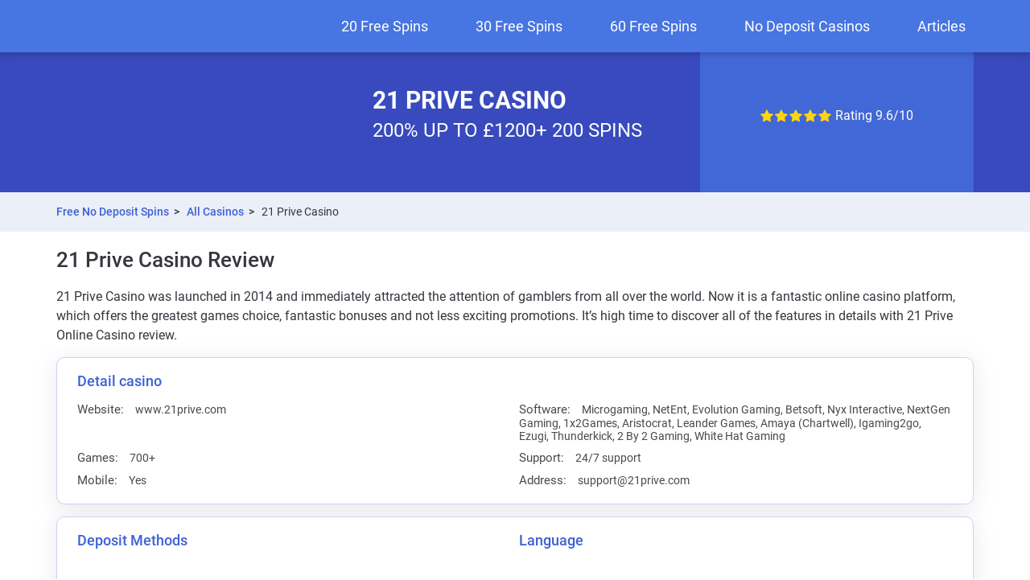

--- FILE ---
content_type: text/html; charset=utf-8
request_url: https://free-no-deposit-spins.com/21-prive-casino-review/
body_size: 11478
content:
<!DOCTYPE html>
<html lang="en-US" prefix="og: http://ogp.me/ns# fb: http://ogp.me/ns/fb# article: http://ogp.me/ns/article#">
<head>
  <meta charset="utf-8">
  <script>
  window.dataLayer = window.dataLayer || [];
  function gtag(){dataLayer.push(arguments);}
  gtag('js', new Date());

  gtag('config', 'G-CX4XGZDL1T');
  </script>
  <title>21 Prive Casino Review</title>
  <meta http-equiv="x-ua-compatible" content="ie=edge">
  <meta name="viewport" content="width=device-width, initial-scale=1.0">
  <meta content="telephone=no" name="format-detection">
  <meta name="HandheldFriendly" content="true">
  <link rel="preconnect" href="https://fonts.gstatic.com" crossorigin="">
  <link rel="preload" as="style" href="/static/css/main.min.css?v=2">
  <link rel="stylesheet" href="/static/css/main.min.css?v=2" type="text/css">
  <link rel="canonical" href="/21-prive-casino-review/">
  <meta name="description" content="Enjoy playing fantastic games from 21 Prive Casino review! The number of bonuses and interesting daily promotions is amazing and you will definitely get a lot impression of 21 Prive Casino review games">
  <meta property="og:type" content="article">
  <meta property="og:title" content="21 Prive Casino Review">
  <meta property="og:description" content="Enjoy playing fantastic games from 21 Prive Casino review! The number of bonuses and interesting daily promotions is amazing and you will definitely get a lot impression of 21 Prive Casino review games">
  <meta property="og:url" content="https://free-no-deposit-spins.com/21-prive-casino-review/">
  <meta property="og:image" content="https://free-no-deposit-spins.com/wp-content/uploads/2018/08/casino_banner_logo-1.png">
  <meta property="article:published_time" content="2018-08-20">
  <meta property="article:modified_time" content="2022-03-28">
  <meta property="article:author" content="https://free-no-deposit-spins.com/author/ah_user/">
  <meta property="article:section" content="All Casinos">
  <meta property="article:tag" content="top">
  <meta property="article:tag" content="type-2">
  <meta property="article:tag" content="type-3">
  <meta property="og:site_name" content="free-no-deposit-spins">
  <meta name="twitter:card" content="summary">
  <link rel="dns-prefetch" href="//s.w.org">
  <link rel="icon" href="/wp-content/uploads/2022/03/favicon.png" sizes="32x32">
</head>
<body>
  <div class="VtI_zS">
    <div class="VKyLrxGbg">
      <header class="c-menu-S-1">
        <div class="heHkTLc">
          <div class="Zf-JvVhu GyOMkW_L">
            <div class="S76Tsl">
              <figure class="I6HQHc5DOK RHK4yZla">
                <a class="GtUTwFRV7I" href="/" aria-label="free-no-deposit-spins" title="free-no-deposit-spins"><picture class="W9V2va4vvI_"><source media="(min-width: 1024px)" srcset="/wp-content/uploads/2022/03/logo.png"> <source media="(min-width: 0px)" srcset="/wp-content/uploads/2022/03/logo-mob.png"> <img class="is-img-picture" src="/wp-content/uploads/2022/03/logo.png" alt="free-no-deposit-spins"></source></source></picture></a>
              </figure>
              <section class="I6HQHc5DOK H4IN3eyeZV">
                <button id="myModalLabel" class="JpJFwU7f js-modal-btn" type="button" data-toggle="modal" data-target="#modal-menu" aria-label="Open menu"><span class="JrMOuRlX"></span> <span class="JrMOuRlX"></span> <span class="JrMOuRlX"></span></button>
                <section class="modal fade XKYS4 js-modal-main" id="modal-menu" tabindex="-1" role="dialog" aria-labelledby="myModalLabel">
                  <nav class="QNyWQOmrAI modal-dialog" role="navigation">
                    <p class="fte9KnX7C"><span class="uflQyD8VAt"><a class="lM0M-nkJE" href="/casinos-with-20-free-spins/" title="20 Free Spins">20 Free Spins</a></span> <span class="uflQyD8VAt"><a class="lM0M-nkJE" href="/30-free-spins-no-deposit/" title="30 Free Spins">30 Free Spins</a></span> <span class="uflQyD8VAt"><a class="lM0M-nkJE" href="/60-free-spins/" title="60 Free Spins">60 Free Spins</a></span> <span class="uflQyD8VAt"><a class="lM0M-nkJE" href="/all-casinos/" title="No Deposit Casinos">No Deposit Casinos</a></span> <span class="uflQyD8VAt"><a class="lM0M-nkJE" href="/articles/" title="Articles">Articles</a></span></p>
                  </nav>
                </section>
              </section>
            </div>
          </div>
        </div>
      </header>
      <div class="c-banner_review-S-2">
        <div class="gN5q1j2 js-animate">
          <div class="LYvTJ2Of_">
            <picture><source srcset="/wp-content/webp-express/webp-images/uploads/2022/03/banner-review-S-2.jpg.webp" media="(min-width: 568px)" type="image/webp"><source srcset="/wp-content/uploads/2022/03/banner-review-S-2.jpg" media="(min-width: 568px)" type="image/jpg"><source srcset="/wp-content/webp-express/webp-images/static/img/content/banner-review-S-2-xs.jpg.webp" media="(min-width: 0px )" type="image/webp"><source srcset="/static/img/content/banner-review-S-2-xs.jpg" media="(min-width: 0px )" type="image/jpg"><img src="/wp-content/uploads/2022/03/banner-review-S-2.jpg" alt="21 Prive Casino" title="21 Prive Casino" class="webpexpress-processed"></source></source></source></source></picture>
          </div>
          <div class="Zf-JvVhu">
            <div class="d14J">
              <div class="JhPegnfr">
                <picture><source srcset="/wp-content/webp-express/webp-images/uploads/2022/03/banner-review-S-2-img.png.webp" type="image/webp"><source srcset="/wp-content/uploads/2022/03/banner-review-S-2-img.png" type="image/png"><img src="/wp-content/uploads/2022/03/banner-review-S-2-img.png" alt="21 Prive Casino" title="21 Prive Casino" class="webpexpress-processed"></source></source></picture>
              </div>
              <div class="WCoIsiVZs4">
                <div class="Xx-mvzA0SXa">
                  <a class="ECrKnz" href="/21-prive-casino-review/" aria-label="21 Prive Casino" title="21 Prive Casino"><picture><source srcset="/wp-content/webp-express/webp-images/uploads/2018/08/casino_banner_logo-1.png.webp" type="image/webp"><source srcset="/wp-content/uploads/2018/08/casino_banner_logo-1.png" type="image/png"><img src="/wp-content/uploads/2018/08/casino_banner_logo-1.png" alt="21 Prive Casino" class="webpexpress-processed"></source></source></picture></a>
                </div>
                <div class="tEq4-8ZzO_n1">
                  <div class="c-rating-S-2">
                    <p class="g9MusYR" data-rating="5"><span class="Y8vGtYOA"><svg role="img" aria-label="rating">
                    <use xlink:href="#svg-star"></use></svg></span> <span class="Y8vGtYOA"><svg role="img" aria-label="rating">
                    <use xlink:href="#svg-star"></use></svg></span> <span class="Y8vGtYOA"><svg role="img" aria-label="rating">
                    <use xlink:href="#svg-star"></use></svg></span> <span class="Y8vGtYOA"><svg role="img" aria-label="rating">
                    <use xlink:href="#svg-star"></use></svg></span> <span class="Y8vGtYOA"><svg role="img" aria-label="rating">
                    <use xlink:href="#svg-star"></use></svg></span> <span class="JYJx2Cz_S">Rating 9.6/10</span></p>
                  </div>
                </div>
                <div class="Csc0Sno5r asn_">
                  <div class="XELvx">
                    Visit Casino
                  </div>
                  <div class="mE3FBWRFhL">
                    T&C Applies
                  </div>
                </div>
              </div>
              <div class="voHNrD88hWeu">
                <div class="zBniAZBi" style="animation-delay: 0;">
                  <a class="sU0r4p" href="/21-prive-casino-review/" aria-label="21 Prive Casino" title="21 Prive Casino">21 Prive Casino</a>
                  <div class="yRgTbs4U3">
                    200% up to £1200+ 200 SPINS
                  </div>
                </div>
              </div>
            </div>
          </div>
        </div>
      </div>
      <div class="c-breadcrumbs-S-2 Zf-JvVhu" itemscope itemtype="https://schema.org/BreadcrumbList">
        <div class="C1aEv5GYpW">
          <span class="" itemprop="itemListElement" itemscope itemtype="https://schema.org/ListItem"><a class="MXWk-Z" itemtype="https://schema.org/Thing" itemprop="item" href="/" title="Free No Deposit Spins"><span itemprop="name">Free No Deposit Spins</span></a>
          <meta itemprop="position" content="1"></span><span class="" itemprop="itemListElement" itemscope itemtype="https://schema.org/ListItem"><a class="MXWk-Z" itemtype="https://schema.org/Thing" itemprop="item" href="/all-casinos/" title="All Casinos"><span itemprop="name">All Casinos</span></a>
          <meta itemprop="position" content="2"></span><span class="" itemprop="itemListElement" itemscope itemtype="https://schema.org/ListItem"><span itemprop="item" style="display:none">https://free-no-deposit-spins.com/</span><span itemprop="name" class="OeC-AAG-bxeG is-active">21 Prive Casino</span>
          <meta itemprop="position" content="3"></span>
        </div>
      </div>
      <div class="Zf-JvVhu HHm6HGz">
        <h1>21 Prive Casino Review</h1>
        <div class="giEI8b">
          <div class="ozLuca_m_ ryQq66Y collapse in" id="after-h1-collapse">
            <p>21 Prive Casino was launched in 2014 and immediately attracted the attention of gamblers from all over the world. Now it is a fantastic online casino platform, which offers the greatest games choice, fantastic bonuses and not less exciting promotions. It’s high time to discover all of the features in details with 21 Prive Online Casino review.</p>
          </div>
          <div class="EtsKJ-S1wA">
            <button class="jUh58 p-nbRs8bDl" data-hide="Read more" data-open="Hide" type="button" data-toggle="collapse" data-target="#after-h1-collapse" aria-expanded="true" aria-controls="after-h1-collapse" aria-label="Open text"></button>
          </div>
        </div>
        <div class="c-details-S-2 G_LJZoeobhg">
          <div class="H_p9Ej w_RuFxSPA">
            <div class="bxYs5">
              Detail casino
            </div>
            <div class="z66CIb_XdEZ3">
              <div class="Colsg">
                <div class="kkrAfBSztL">
                  Website:
                </div>
                <div class="n4mx-n">
                  www.21prive.com
                </div>
              </div>
              <div class="Colsg">
                <div class="kkrAfBSztL">
                  Software:
                </div>
                <div class="n4mx-n">
                  Microgaming, NetEnt, Evolution Gaming, Betsoft, Nyx Interactive, NextGen Gaming, 1x2Games, Aristocrat, Leander Games, Amaya (Chartwell), Igaming2go, Ezugi, Thunderkick, 2 By 2 Gaming, White Hat Gaming
                </div>
              </div>
              <div class="Colsg">
                <div class="kkrAfBSztL">
                  Games:
                </div>
                <div class="n4mx-n">
                  700+
                </div>
              </div>
              <div class="Colsg">
                <div class="kkrAfBSztL">
                  Support:
                </div>
                <div class="n4mx-n">
                  24/7 support
                </div>
              </div>
              <div class="Colsg">
                <div class="kkrAfBSztL">
                  Mobile:
                </div>
                <div class="n4mx-n">
                  Yes
                </div>
              </div>
              <div class="Colsg">
                <div class="kkrAfBSztL">
                  Address:
                </div>
                <div class="n4mx-n">
                  <a href="/cdn-cgi/l/email-protection" class="__cf_email__" data-cfemail="087b7d7878677a7c483a39787a617e6d266b6765">[email protected]</a>
                </div>
              </div>
            </div>
          </div>
          <div class="H_p9Ej w_RuFxSPA">
            <div class="xt_aXsJ1tuM">
              <div class="bSe2_UGyu">
                <div class="bxYs5">
                  Deposit Methods
                </div>
                <div class="mEIQypzpPp">
<img class="rXVvpB lazyload" data-src="/wp-content/themes/template/payments/pay-s2-paypal.png" alt="paypal" title="paypal"> <img class="rXVvpB lazyload" data-src="/wp-content/themes/template/payments/pay-s2-skrill.png" alt="skrill" title="skrill"> <img class="rXVvpB lazyload" data-src="/wp-content/themes/template/payments/pay-s2-neteller.png" alt="neteller" title="neteller"> <img class="rXVvpB lazyload" data-src="/wp-content/themes/template/payments/pay-s2-visa.png" alt="visa" title="visa"> <img class="rXVvpB lazyload" data-src="/wp-content/themes/template/payments/pay-s2-paysafe.png" alt="paysafe" title="paysafe"> <img class="rXVvpB lazyload" data-src="/wp-content/themes/template/payments/pay-s2-entropay.png" alt="entropay" title="entropay">
</div>
              </div>
              <div class="bSe2_UGyu">
                <div class="bxYs5">
                  Language
                </div>
                <div class="imLrL4Dg">
                  <div class="KHXbvmX2">
                  <div class="BkjmdlW">
                    Finnish
                  </div>
<img class="lazyload" data-src="/wp-content/themes/template/lng/lng-Finnish.png" alt="Finnish" title="Finnish">
</div>
                  <div class="KHXbvmX2">
                  <div class="BkjmdlW">
                    German
                  </div>
<img class="lazyload" data-src="/wp-content/themes/template/lng/lng-German.png" alt="German" title="German">
</div>
                  <div class="KHXbvmX2">
                  <div class="BkjmdlW">
                    Norwegian
                  </div>
<img class="lazyload" data-src="/wp-content/themes/template/lng/lng-Norwegian.png" alt="Norwegian" title="Norwegian">
</div>
                  <div class="KHXbvmX2">
                  <div class="BkjmdlW">
                    English
                  </div>
<img class="lazyload" data-src="/wp-content/themes/template/lng/lng-English.png" alt="English" title="English">
</div>
                </div>
              </div>
            </div>
          </div>
          <div class="ryQq66Y sJ2ToS">
            <picture><source srcset="//:0" data-srcset="/wp-content/webp-express/webp-images/uploads/2018/08/detail-S-2.png.webp" type="image/webp"><source srcset="//:0" data-srcset="/wp-content/uploads/2018/08/detail-S-2.png" type="image/png"><img class="tCkFJTmiRv5 YrFVRenTRs Re3I9VT webpexpress-processed lazyload" data-src="/wp-content/uploads/2018/08/detail-S-2.png" alt="21 Prive Casino" title="21 Prive Casino"></source></source></picture>
            <h2 class="UxJEFuI">21 Prive Mobile Casino</h2>
            <p>21 Prive Casino also has joined the revolution in mobile technology: its experts have developed their own 21 Prive mobile casino, where players can log in without first registering in a full browser version. Games are supported by smartphones on iOS and Android. To start the game simply go to the website via your mobile device – there is no need to download the software. Now you have a real chance to catch the fortune for the tail on daily basis, from every corner of the world where is the Internet connection.</p>
            <div class="HHm6HGz iuMXhJ">
              <div class="XELvx">
                Enter the casino <svg class="DGCgdH-i3dAl" version="1.0" xmlns="http://www.w3.org/2000/svg" viewbox="0 0 476 476">
                <path d="M346 108l-22 21 95 94H0v30h419l-95 95 22 21 130-131z"></path></svg>
              </div>
            </div>
          </div>
        </div>
        <div class="ryQq66Y">
          <h2 class="UxJEFuI">21 Prive Casino Games</h2>
          <p>Thanks to the fact that 21 Prive Online Casino review uses the content of leading providers, it offers a well-organized range of all kinds of casino games. Their number is more than 250 now and its growing daily.</p>
          <p>The list of the popular games is represented by video slots with 21 Prive free spins. Players can enjoy the latest innovative masterpieces. The site presents a wide variety of games, starting with a simple and exciting slot Twin Spin and ending with South Park: Reel Chaos – a slot with multiple bonuses.</p>
          <p>21 Prive Casino also offers products from such popular manufacturers as Net Entertainment, Leander Games, BetSoft, and NYX. On the site you will find only the most popular slots, such as Immortal Romance, Game of Thrones, Thunderstruck II, Hot as Hades or Bridesmaids.</p>
          <p>Players who like card games will be also impressed. 21 Prive review has various types of blackjack, baccarat, roulette, as well as numerous poker games. Poker’s Paradise is the most popular among them all.</p>
        </div>
        <div class="c-gallery-S-2 sJ2ToS G_LJZoeobhg">
          <div class="w_RuFxSPA WOxgIBM9ItU">
            <div class="UxJEFuI">
              Screens 21 Prive Casino
            </div>
            <div class="KXpEz821 js-slider-gallery W80NhIkxHQ">
              <div class="UXfrFp-6FT5">
                <picture><source srcset="/static/img/general/cork-270-170.png" data-srcset="/wp-content/webp-express/webp-images/uploads/2018/08/screen_800x600_1-1.jpg.webp" type="image/webp"><source srcset="/static/img/general/cork-270-170.png" data-srcset="/wp-content/uploads/2018/08/screen_800x600_1-1.jpg" type="image/jpg"><img class="lazyload webpexpress-processed" src="/static/img/general/cork-270-170.png" data-src="/wp-content/uploads/2018/08/screen_800x600_1-1.jpg" alt="Gallery"></source></source></picture>
              </div>
              <div class="UXfrFp-6FT5">
                <picture><source srcset="/static/img/general/cork-270-170.png" data-srcset="/wp-content/webp-express/webp-images/uploads/2018/08/screen_21prive_3.jpg.webp" type="image/webp"><source srcset="/static/img/general/cork-270-170.png" data-srcset="/wp-content/uploads/2018/08/screen_21prive_3.jpg" type="image/jpg"><img class="lazyload webpexpress-processed" src="/static/img/general/cork-270-170.png" data-src="/wp-content/uploads/2018/08/screen_21prive_3.jpg" alt="Gallery"></source></source></picture>
              </div>
              <div class="UXfrFp-6FT5">
                <picture><source srcset="/static/img/general/cork-270-170.png" data-srcset="/wp-content/webp-express/webp-images/uploads/2018/08/screen_800x600_2-1.jpg.webp" type="image/webp"><source srcset="/static/img/general/cork-270-170.png" data-srcset="/wp-content/uploads/2018/08/screen_800x600_2-1.jpg" type="image/jpg"><img class="lazyload webpexpress-processed" src="/static/img/general/cork-270-170.png" data-src="/wp-content/uploads/2018/08/screen_800x600_2-1.jpg" alt="Gallery"></source></source></picture>
              </div>
              <div class="UXfrFp-6FT5">
                <picture><source srcset="/static/img/general/cork-270-170.png" data-srcset="/wp-content/webp-express/webp-images/uploads/2018/08/screen_800x600_3-2.jpg.webp" type="image/webp"><source srcset="/static/img/general/cork-270-170.png" data-srcset="/wp-content/uploads/2018/08/screen_800x600_3-2.jpg" type="image/jpg"><img class="lazyload webpexpress-processed" src="/static/img/general/cork-270-170.png" data-src="/wp-content/uploads/2018/08/screen_800x600_3-2.jpg" alt="Gallery"></source></source></picture>
              </div>
            </div>
          </div>
        </div>
        <div class="ryQq66Y">
          <h2 class="UxJEFuI">21 Prive Casino Review: Bonuses and Promotions</h2>
          <article class="giEI8b">
            <div class="ozLuca_m_ ryQq66Y collapse in" id="collapse-661d76a92e5f4">
              <p>21 Prive Online Casino review has a generous offer for its new players. It is possible to receive 21 prive 50 free spins and up to £1000 bonus for the whole 3 deposits:</p>
              <ol>
                <li class="ezqw-vj92oc9">100% up to £250 + 25 spins on the games Asgardian Stones or even Bloodsuckers 2</li>
                <li class="ezqw-vj92oc9">50% up to £500</li>
                <li class="ezqw-vj92oc9">50% up to £250 + 25 spins on famous and generous Gonzo’s Quest or Twin Spin Delux slot games.
                  <p></p>
                </li>
              </ol>
              <p>Minimum deposit is set to £20.</p>
              <p>Among the other interesting offers it is necessary to mention ongoing 10% bonus on every deposit. It is possible to get £50 bonus a day on all the deposits made. This offer is unique and is not available in any other institution.</p>
              <p>Also make sure you take part in weekly promotions. 21 Prive free spins are different, but generous.</p>
              <h4>Monday Blues Buster</h4>
              <p>It is another promo. If you catch it, you’ll receive £50 bonus and 10 free spins. If you want to take part in this exciting promotion, make a deposit of at £20.</p>
              <h4>Mystery Bonus Tuesday</h4>
<picture><source srcset="/static/img/general/cork.png" data-srcset="/wp-content/webp-express/webp-images/uploads/2018/08/img_casino__mr-bet.jpg.webp" type="image/webp"><source srcset="/static/img/general/cork.png" data-srcset="/wp-content/uploads/2018/08/img_casino__mr-bet.jpg" type="image/jpg"><img class="tCkFJTmiRv5 lazyload YrFVRenTRs webpexpress-processed" src="/static/img/general/cork.png" data-src="/wp-content/uploads/2018/08/img_casino__mr-bet.jpg" alt="21 Prive Casino" title="21 Prive Casino"></source></source></picture>
              <p>This bonus differs from one week to another. Among the popular prizes are 21 prive 60 free spins</p>
              <h4>Extra Spin Wednesday</h4>
              <p>21 prive casino 60 free spins are waiting for you when you make your first deposit of the day:</p>
              <ul class="eaF3Y">
                <li class="ezqw-vj92oc9">Get 10 free rotations for a deposit of £/$20;</li>
                <li class="ezqw-vj92oc9">Get 25 free rotations for a deposit of £/$50;</li>
                <li class="ezqw-vj92oc9">Get 50 free rotations for a deposit of £/$100 or more.</li>
              </ul>
              <h4>Tremendous Thursday</h4>
              <p>You can be granted with exciting bonuses if you log in to the casino on Tuesday. Double loyalty points are waiting for you, don’t forget to take them!</p>
              <h4>Dish of the Day</h4>
              <p>Spend a weekend with 21 Prive Casino and enjoy Dish of the Day. If you are looking for free spins or real cash, don’t miss such a great opportunity! 21prive 60 free spins are waiting for you!</p>
              <h2 class="UxJEFuI">Customer Support</h2>
              <p>21 Prive Casino earned a good reputation due to how they relate to the players. Any of them can quickly get an answer to all the questions. The customer support service operates 24/7 to provide with the necessary assistance. Communication occurs mainly through live chat, which allows the player to contact a representative of the support service in a matter of seconds. Also, if the question is not urgent, it is always possible to write an email or call the support service for free.</p>
              <h2 class="UxJEFuI">Deposits and Withdrawals</h2>
              <p>In 21 Prive Casino you may deposit money via such popular systems as Neteller, Moneybookers, Paysafecard, Visa Electron, Giropay, Visa, Sofort Banking, Maestro, Visa QIWI, MasterCard, Poli, iDeal.</p>
              <p>For withdrawals this line is limited to Neteller, Skrill -Moneybookers.</p>
              <h2 class="UxJEFuI">21 Prive Online Casino review Reliability and Honesty</h2>
              <p>It is clear that many players want to feel the protection while playing online. 21 Prive Casino understands this and guarantees absolute security through a security protocol. It uses the state-of-the-art SSL encryption protocol, which reduces the likelihood of theft of your personal information. All the credentials are also protected by advanced servers and are available only to the customer service department.</p>
              <p>21 Prive also makes a lot of efforts to ensure that players know that their games are honest. All games on the site were checked by the audit company. Of course, the reputation of the software manufacturers presented on the site speaks for itself, so you need to be sure as for the honesty.</p>
            </div>
            <div class="EtsKJ-S1wA">
              <button class="jUh58 p-nbRs8bDl" data-hide="Read more" data-open="Hide" type="button" data-toggle="collapse" data-target="#collapse-661d76a92e5f4" aria-expanded="true" aria-controls="collapse-661d76a92e5f4" aria-label="Open text"></button>
            </div>
          </article>
        </div>
        <div class="c-slot_box-S-2 sJ2ToS">
          <div class="UxJEFuI">
            Top Slots of Our Casino
          </div>
          <div class="w_RuFxSPA w_RuFxSPA">
            <div class="js-slider-gallery W80NhIkxHQ">
              <div class="UXfrFp-6FT5">
                <div class="XFiYM" tabindex="0">
                  <picture><source srcset="/static/img/general/cork-360-260.png" data-srcset="/wp-content/webp-express/webp-images/uploads/content-manager/slot/Qbmfj57AF0BSGj4s.jpg.webp" type="image/webp"><source srcset="/static/img/general/cork-360-260.png" data-srcset="/wp-content/uploads/content-manager/slot/Qbmfj57AF0BSGj4s.jpg" type="image/jpg"><img src="/static/img/general/cork-360-260.png" data-src="/wp-content/uploads/content-manager/slot/Qbmfj57AF0BSGj4s.jpg" alt="Aloha Cluster pays" class="kPJrPRizKFw lazyload webpexpress-processed"></source></source></picture> <a class="UNy3r" href="/aloha-cluster-pays/" title="Aloha Cluster pays">Aloha Cluster pays</a>
                  <div class="KSlGYLDrUd">
                    <div class="pE7T5bdWq">
                      <div class="XELvx">
                        Play Now
                      </div>
                    </div>
<a class="yfTuG" href="/aloha-cluster-pays/" title="Play Demo">Play Demo</a>
                  </div>
                </div>
              </div>
              <div class="UXfrFp-6FT5">
                <div class="XFiYM" tabindex="0">
                  <picture><source srcset="/static/img/general/cork-360-260.png" data-srcset="/wp-content/webp-express/webp-images/uploads/content-manager/slot/sHonPi3kU7fGJ3IH.jpg.webp" type="image/webp"><source srcset="/static/img/general/cork-360-260.png" data-srcset="/wp-content/uploads/content-manager/slot/sHonPi3kU7fGJ3IH.jpg" type="image/jpg"><img src="/static/img/general/cork-360-260.png" data-src="/wp-content/uploads/content-manager/slot/sHonPi3kU7fGJ3IH.jpg" alt="Twin Spin" class="kPJrPRizKFw lazyload webpexpress-processed"></source></source></picture> <a class="UNy3r" href="/twin-spin/" title="Twin Spin">Twin Spin</a>
                  <div class="KSlGYLDrUd">
                    <div class="pE7T5bdWq">
                      <div class="XELvx">
                        Play Now
                      </div>
                    </div>
<a class="yfTuG" href="/twin-spin/" title="Play Demo">Play Demo</a>
                  </div>
                </div>
              </div>
              <div class="UXfrFp-6FT5">
                <div class="XFiYM" tabindex="0">
                  <picture><source srcset="/static/img/general/cork-360-260.png" data-srcset="/wp-content/webp-express/webp-images/uploads/content-manager/slot/CKsUXtPYftaX0pLN.jpg.webp" type="image/webp"><source srcset="/static/img/general/cork-360-260.png" data-srcset="/wp-content/uploads/content-manager/slot/CKsUXtPYftaX0pLN.jpg" type="image/jpg"><img src="/static/img/general/cork-360-260.png" data-src="/wp-content/uploads/content-manager/slot/CKsUXtPYftaX0pLN.jpg" alt="Gonzos Quest" class="kPJrPRizKFw lazyload webpexpress-processed"></source></source></picture> <a class="UNy3r" href="/gonzos-quest/" title="Gonzos Quest">Gonzos Quest</a>
                  <div class="KSlGYLDrUd">
                    <div class="pE7T5bdWq">
                      <div class="XELvx">
                        Play Now
                      </div>
                    </div>
<a class="yfTuG" href="/gonzos-quest/" title="Play Demo">Play Demo</a>
                  </div>
                </div>
              </div>
              <div class="UXfrFp-6FT5">
                <div class="XFiYM" tabindex="0">
                  <picture><source srcset="/static/img/general/cork-360-260.png" data-srcset="/wp-content/webp-express/webp-images/uploads/content-manager/slot/LzCHkpraUNWSuTUX.jpg.webp" type="image/webp"><source srcset="/static/img/general/cork-360-260.png" data-srcset="/wp-content/uploads/content-manager/slot/LzCHkpraUNWSuTUX.jpg" type="image/jpg"><img src="/static/img/general/cork-360-260.png" data-src="/wp-content/uploads/content-manager/slot/LzCHkpraUNWSuTUX.jpg" alt="The King" class="kPJrPRizKFw lazyload webpexpress-processed"></source></source></picture> <a class="UNy3r" href="/the-king/" title="The King">The King</a>
                  <div class="KSlGYLDrUd">
                    <div class="pE7T5bdWq">
                      <div class="XELvx">
                        Play Now
                      </div>
                    </div>
<a class="yfTuG" href="/the-king/" title="Play Demo">Play Demo</a>
                  </div>
                </div>
              </div>
            </div>
          </div>
        </div>
        <section class="c-form-S-1 zU-yl4Y6hz">
          <div class="UxJEFuI">
            Players Comment
          </div>
          <form class="ufNLVLh8h0m" id="commentform" name="commentForm" action="https://free-no-deposit-spins.com/wp-comments-post.php" method="post">
            <fieldset class="JKKYhas7Td2 Xjtkv4M9vS">
              <label for="comment" data-error="Please enter comment (min. length 10)" aria-label="Comment">
              <textarea class="opPVcy" id="comment" name="comment" placeholder="Write your message"></textarea></label>
            </fieldset>
            <div class="nqMuBN">
              <fieldset class="JKKYhas7Td2">
                <label class="n1ZyCVj ImB1Twfdzk" for="author" data-error="Please enter your name" aria-label="Your Name"><input class="opPVcy" type="text-shape.png" id="author" name="author" placeholder="Your Name"></label>
                <div class="a4Et2QY0EC">
                  <label class="n1ZyCVj ImB1Twfdzk" for="author" data-error="Please enter your name" aria-label="Your Name"></label>
                </div>
              </fieldset>
              <fieldset class="JKKYhas7Td2">
                <label class="n1ZyCVj Xo-P" for="email" data-error="Please enter a valid email address" aria-label="Your E-mail"><input class="opPVcy" type="email" id="email" name="email" placeholder="E-mail"></label>
                <div class="a4Et2QY0EC">
                  <label class="n1ZyCVj Xo-P" for="email" data-error="Please enter a valid email address" aria-label="Your E-mail"></label>
                </div>
              </fieldset>
            </div>
            <fieldset class="aeimouGDVce">
              <button class="rPaCtlUg_v fTG_fO" type="submit" id="submit_button" data-send="Message sent"><span class="XELvx">Send Message</span></button>
            </fieldset>
<input type="hidden" name="comment_post_ID" value="629" id="comment_post_ID"> <input type="hidden" name="comment_parent" id="comment_parent" value="0">
          </form>
        </section>
      </div>
    </div>
    <div class="c-footer-S-2 zU-yl4Y6hz">
      <div class="UBoIpdS js-box-arrow">
        <div class="Zf-JvVhu">
          <div class="EOTT7X HZQO_FfZ2z-M">
            <div class="tiaAAu peDACsiv3ji">
              <div class="bvIld1rYyRLG">
                <div class="viGI9T">
                  <a class="xFfV3fst1" href="/all-casinos/" title="No Deposit Casinos">No Deposit Casinos</a>
                </div>
                <div class="viGI9T">
                  <a class="xFfV3fst1" href="/casinos-with-20-free-spins/" title="20 Free Spins">20 Free Spins</a>
                </div>
                <div class="viGI9T">
                  <a class="xFfV3fst1" href="/cookies-policy/" title="Cookies Policy">Cookies Policy</a>
                </div>
                <div class="viGI9T">
                  <a class="xFfV3fst1" href="/60-free-spins/" title="60 Free Spins">60 Free Spins</a>
                </div>
                <div class="viGI9T">
                  <a class="xFfV3fst1" href="/articles/" title="Articles">Articles</a>
                </div>
                <div class="viGI9T">
                  <a class="xFfV3fst1" href="/about-us/" title="About Us">About Us</a>
                </div>
                <div class="viGI9T">
                  <a class="xFfV3fst1" href="/15-free-no-deposit-casino/" title="£15 Free No Deposit">£15 Free No Deposit</a>
                </div>
                <div class="viGI9T">
                  <a class="xFfV3fst1" href="/responsible-gambling/" title="Responsible Gambling">Responsible Gambling</a>
                </div>
                <div class="viGI9T">
                  <a class="xFfV3fst1" href="/terms-and-conditions/" title="Terms and Conditions">Terms and Conditions</a>
                </div>
                <div class="viGI9T">
                  <a class="xFfV3fst1" href="/30-free-spins-no-deposit/" title="30 Free Spins">30 Free Spins</a>
                </div>
                <div class="viGI9T">
                  <a class="xFfV3fst1" href="/5-minimum-deposit-casino/" title="5 Minimum Deposit Casinos">5 Minimum Deposit Casinos</a>
                </div>
                <div class="viGI9T">
                  <a class="xFfV3fst1" href="/privacy-policy/" title="Privacy Policy">Privacy Policy</a>
                </div>
                <div class="viGI9T">
                  <a class="xFfV3fst1" href="/3-deposit-slots/" title="£3 Deposit Slots">£3 Deposit Slots</a>
                </div>
                <div class="viGI9T">
                  <a class="xFfV3fst1" href="/25-free-no-deposit-casino/" title="25 free no deposit casino">25 free no deposit casino</a>
                </div>
                <div class="viGI9T">
                  <a class="xFfV3fst1" href="/brian-bailey/" title="Autor">Autor</a>
                </div>
                <div class="viGI9T">
                  <a class="xFfV3fst1" href="/10-deposit-bonus/" title="10 deposit bonus">10 deposit bonus</a>
                </div>
                <div class="viGI9T">
                  <a class="xFfV3fst1" href="/add-a-casino/" title="Add a Casino">Add a Casino</a>
                </div>
              </div>
            </div>
            <script data-cfasync="false" src="/cdn-cgi/scripts/5c5dd728/cloudflare-static/email-decode.min.js"></script> 
            <script type="application/ld+json">


            {
            "@context": "http://schema.org/",
            "@type":"Casino",
            "name":"21 Prive Casino",
            "url":"https://free-no-deposit-spins.com/21-prive-casino-review/",
            "image":"https://free-no-deposit-spins.com/wp-content/uploads/2018/08/casino_banner_logo-1.png",
            "aggregateRating": {
            "@type": "AggregateRating",
            "ratingValue":"4.6",
            "ratingCount":"104",
            "bestRating":"5",
            "worstRating":"1"
            },"address":"support@21prive.com"
            }
            </script>
            <div class="f1Qvv Bbw0gUJ">
              <div class="mA4t2JX1">
                Publication author: Brian Bailey
              </div>
              <div class="mA4t2JX1">
                Publication date: 01.10.2021
              </div>
              <div class="mA4t2JX1">
                Category of publication: Casinos
              </div>
              <div class="mA4t2JX1">
                <div class="c-rating-S-2">
                  <div class="sTG0QnU0bnj js-rating" data-id="629" data-total="104" data-rating="4.6" data-iscat="">
                    <div class="rsO5GCl-BUj">
                      Rating: <span class="js-rating-abs">4.6</span> <span>/5</span>
                    </div>
                    <div class="TQbZEjKbTe18">
                      <button class="dZjEVD7fBx" aria-label="vote 5">5<svg role="img" aria-label="rating">
                      <use xlink:href="#svg-star"></use></svg></button> <button class="dZjEVD7fBx" aria-label="vote 4">4<svg role="img" aria-label="rating">
                      <use xlink:href="#svg-star"></use></svg></button> <button class="dZjEVD7fBx" aria-label="vote 3">3<svg role="img" aria-label="rating">
                      <use xlink:href="#svg-star"></use></svg></button> <button class="dZjEVD7fBx" aria-label="vote 2">2<svg role="img" aria-label="rating">
                      <use xlink:href="#svg-star"></use></svg></button> <button class="dZjEVD7fBx" aria-label="vote 1">1<svg role="img" aria-label="rating">
                      <use xlink:href="#svg-star"></use></svg></button>
                      <div class="YII3kgN5id js-rating-view" style="width: 92%;"></div>
                    </div>
                  </div>
                </div>
              </div>
              <div class="mA4t2JX1">
                Likes: <button class="UgP0d1wg" aria-label="Likes"><span class="vFDmpEoP"><svg class="Eq_YMdx_" xmlns="http://www.w3.org/2000/svg" viewbox="0 0 510 510">
                <path d="M255 489.6l-35.7-35.7C86.7 336.6 0 257.55 0 160.65 0 81.6 61.2 20.4 140.25 20.4c43.35 0 86.7 20.4 114.75 53.55C283.05 40.8 326.4 20.4 369.75 20.4 448.8 20.4 510 81.6 510 160.65c0 96.9-86.7 175.95-219.3 293.25L255 489.6z"></path></svg> <svg class="FVKwq" xmlns="http://www.w3.org/2000/svg" viewbox="0 0 510 510">
                <path d="M255 489.6l-35.7-35.7C86.7 336.6 0 257.55 0 160.65 0 81.6 61.2 20.4 140.25 20.4c43.35 0 86.7 20.4 114.75 53.55C283.05 40.8 326.4 20.4 369.75 20.4 448.8 20.4 510 81.6 510 160.65c0 96.9-86.7 175.95-219.3 293.25L255 489.6z"></path></svg></span> <span class="js-rating-votes">104</span></button>
              </div>
              <div class="s3ZdS">
                <section class="c-social-S-1">
                  <span class="js-share" style="display:none;" data-id="cea605bedd011953f201ab7b2e549dfc" data-link="https://free-no-deposit-spins.com/21-prive-casino-review/"></span>
                  <p class="zsUtDPjnZ eg4Lo7O" id="cea605bedd011953f201ab7b2e549dfc"><span class="XqTeAPKOVy">Share:</span> <span class="FgJeOeV"><button class="YRilkelC js-share-item OI4DhUxod08v" aria-label="Facebook" data-share="fb"><svg role="img" aria-label="Facebook icon">
                  <use xlink:href="#soc-fb"></use></svg></button></span> <span class="FgJeOeV"><button class="YRilkelC js-share-item oEzr" aria-label="Twitter" data-share="tw"><svg role="img" aria-label="Twitter icon">
                  <use xlink:href="#soc-tw"></use></svg></button></span></p>
                </section>
              </div>
            </div>
            <div class="sxtrHp6o6K FvSeEA">
              <picture><source srcset="//:0" data-srcset="/wp-content/webp-express/webp-images/static/img/general/18.png.webp" type="image/webp"><source srcset="//:0" data-srcset="/static/img/general/18.png" type="image/png"><img class="MLIv7e webpexpress-processed lazyload" alt="18+" title="18+" data-src="/static/img/general/18.png"></source></source></picture> <picture><source srcset="//:0" data-srcset="/wp-content/webp-express/webp-images/static/img/general/dmca.png.webp" type="image/webp"><source srcset="//:0" data-srcset="/static/img/general/dmca.png" type="image/png"><img class="MLIv7e webpexpress-processed lazyload" data-src="/static/img/general/dmca.png" alt="dmca" title="dmca"></source></source></picture>
              <div class="l8Mtb-jj">
                Copyright © 2024
              </div>
            </div>
          </div>
        </div>
      </div>
    </div>
    <div style="display: none;">
      <div class="c-rating-S-2 pHwxeQa0F0">
        <svg style="display: none">
        <symbol id="svg-star" xmlns="http://www.w3.org/2000/svg" viewbox="0 0 47 47">
          <path d="M21.57 2.049c.303-.612.927-1 1.609-1 .682 0 1.307.388 1.609 1l5.771 11.695c.261.529.767.896 1.352.981L44.817 16.6c.677.098 1.237.572 1.448 1.221.211.649.035 1.363-.454 1.839l-9.338 9.104c-.423.412-.616 1.006-.517 1.588l2.204 12.855c.114.674-.161 1.354-.715 1.756-.553.4-1.284.453-1.89.137l-11.544-6.07c-.522-.275-1.147-.275-1.67 0l-11.544 6.069c-.604.317-1.337.265-1.89-.136-.553-.401-.829-1.082-.714-1.756l2.204-12.855c.1-.582-.094-1.176-.517-1.588L.542 19.66c-.489-.477-.665-1.19-.454-1.839.211-.649.772-1.123 1.449-1.221l12.908-1.875c.584-.085 1.09-.452 1.351-.982L21.57 2.049z"></path>
        </symbol></svg>
      </div>
      <section class="c-social-S-1">
        <svg style="display: none">
        <symbol id="soc-fb" xmlns="http://www.w3.org/2000/svg" viewbox="0 0 96.124 96.123">
          <path d="M72.09.02L59.624 0C45.62 0 36.57 9.285 36.57 23.656v10.907H24.037a1.96 1.96 0 0 0-1.96 1.961v15.803a1.96 1.96 0 0 0 1.96 1.96H36.57v39.876a1.96 1.96 0 0 0 1.96 1.96h16.352a1.96 1.96 0 0 0 1.96-1.96V54.287h14.654a1.96 1.96 0 0 0 1.96-1.96l.006-15.803c0-.52-.207-1.018-.574-1.386a1.96 1.96 0 0 0-1.387-.575h-14.66v-9.246c0-4.444 1.06-6.7 6.848-6.7l8.397-.003a1.96 1.96 0 0 0 1.959-1.96V1.98A1.96 1.96 0 0 0 72.089.02z"></path>
        </symbol></svg> <svg style="display: none">
        <symbol id="soc-tw" xmlns="http://www.w3.org/2000/svg" viewbox="0 0 512 512">
          <path d="M512 97.248c-19.04 8.352-39.328 13.888-60.48 16.576 21.76-12.992 38.368-33.408 46.176-58.016-20.288 12.096-42.688 20.64-66.56 25.408C411.872 60.704 384.416 48 354.464 48c-58.112 0-104.896 47.168-104.896 104.992 0 8.32.704 16.32 2.432 23.936-87.264-4.256-164.48-46.08-216.352-109.792-9.056 15.712-14.368 33.696-14.368 53.056 0 36.352 18.72 68.576 46.624 87.232-16.864-.32-33.408-5.216-47.424-12.928v1.152c0 51.008 36.384 93.376 84.096 103.136-8.544 2.336-17.856 3.456-27.52 3.456-6.72 0-13.504-.384-19.872-1.792 13.6 41.568 52.192 72.128 98.08 73.12-35.712 27.936-81.056 44.768-130.144 44.768-8.608 0-16.864-.384-25.12-1.44C46.496 446.88 101.6 464 161.024 464c193.152 0 298.752-160 298.752-298.688 0-4.64-.16-9.12-.384-13.568 20.832-14.784 38.336-33.248 52.608-54.496z"></path>
        </symbol></svg> <svg style="display: none">
        <symbol id="soc-vk" xmlns="http://www.w3.org/2000/svg" viewbox="0 0 549 459">
          <path d="M545.45 400.298l-1.858-3.57c-9.514-17.135-27.695-38.167-54.532-63.102l-.567-.57-.284-.28-.287-.287h-.288c-12.18-11.61-19.893-19.418-23.123-23.415-5.9-7.614-7.234-15.32-4.004-23.13 2.282-5.9 10.854-18.36 25.696-37.397l18.556-24.267c32.93-43.78 47.208-71.756 42.828-83.94l-1.7-2.847c-1.143-1.714-4.093-3.282-8.846-4.712-4.764-1.427-10.853-1.663-18.278-.712l-82.224.568c-1.332-.472-3.234-.428-5.712.144l-3.713.86-1.43.715-1.136.86c-.952.568-2 1.567-3.142 2.995-1.137 1.423-2.088 3.093-2.848 4.996-8.952 23.03-19.13 44.444-30.553 64.238-7.043 11.803-13.51 22.032-19.418 30.693-5.9 8.658-10.848 15.037-14.842 19.126-4 4.093-7.6 7.372-10.852 9.85s-5.708 3.525-7.42 3.142l-4.86-1.143c-2.663-1.714-4.805-4.045-6.42-6.995-1.622-2.95-2.714-6.663-3.285-11.136s-.904-8.326-1-11.563c-.09-3.233-.048-7.806.145-13.706l.287-11.99c0-7.234.14-15.085.424-23.555l.716-20.125c.194-4.95.284-10.185.284-15.705s-.336-9.85-1-12.99c-.656-3.138-1.663-6.184-3-9.137-1.335-2.95-3.29-5.232-5.853-6.852-2.57-1.618-5.763-2.902-9.564-3.856-10.09-2.283-22.936-3.518-38.547-3.7-35.4-.38-58.148 1.906-68.236 6.855-3.997 2.09-7.614 4.948-10.848 8.562-3.427 4.19-3.905 6.475-1.43 6.85 11.422 1.71 19.508 5.804 24.267 12.275l1.715 3.43c1.334 2.474 2.666 6.854 4 13.134s2.2 13.227 2.568 20.837c.95 13.897.95 25.793 0 35.69s-1.853 17.607-2.712 23.127-2.143 9.993-3.855 13.418-2.856 5.52-3.428 6.28-1.047 1.24-1.425 1.427c-2.474.948-5.047 1.43-7.7 1.43s-5.9-1.334-9.707-4-7.754-6.328-11.847-10.992-8.71-11.184-13.85-19.558-10.467-18.27-15.987-29.69l-4.567-8.282c-2.855-5.328-6.755-13.086-11.704-23.267s-9.33-20.037-13.134-29.554c-1.52-3.997-3.806-7.04-6.85-9.134l-1.43-.86c-.95-.76-2.475-1.567-4.567-2.427a30.3 30.3 0 0 0-6.567-1.854l-78.23.568c-7.994 0-13.418 1.81-16.274 5.428l-1.143 1.71c-.57.953-.86 2.475-.86 4.57s.57 4.664 1.714 7.707c11.42 26.84 23.84 52.725 37.257 77.66s25.078 45.02 34.973 60.237c9.897 15.23 19.985 29.602 30.264 43.112s17.083 22.176 20.412 25.98c3.333 3.812 5.95 6.662 7.854 8.565l7.14 6.85c4.568 4.57 11.276 10.04 20.127 16.416s18.654 12.66 29.408 18.85c10.756 6.18 23.27 11.225 37.546 15.126s28.17 5.472 41.684 4.716h32.834c6.66-.575 11.704-2.67 15.133-6.283l1.136-1.43c.764-1.136 1.48-2.9 2.14-5.276.668-2.38 1-5 1-7.85-.195-8.183.428-15.558 1.852-22.124s3.045-11.513 4.86-14.846 3.86-6.14 6.136-8.418c2.282-2.283 3.908-3.666 4.862-4.142.948-.48 1.705-.804 2.276-1 4.568-1.522 9.944-.048 16.136 4.43s12 9.996 17.418 16.56c5.425 6.57 11.943 13.94 19.555 22.124S407.99 414.997 413.7 419l5.708 3.426c3.812 2.286 8.76 4.38 14.853 6.283 6.08 1.902 11.41 2.378 15.984 1.427l73.087-1.14c7.23 0 12.854-1.197 16.844-3.572 3.998-2.38 6.373-5 7.14-7.85s.805-6.092.145-9.712c-.677-3.61-1.344-6.136-2.008-7.563z"></path>
        </symbol></svg> <svg style="display: none">
        <symbol id="soc-email" xmlns="http://www.w3.org/2000/svg" viewbox="0 0 322 322">
          <path d="M161 0a161 161 0 1 0 65 308 11 11 0 0 0-9-20 139 139 0 1 1 76-85c-9 30-25 39-32 38-8-1-8-12-8-16V95a11 11 0 0 0-22 0v6a92 92 0 1 0 0 119v5c0 20 10 35 26 37 19 3 44-12 57-52A161 161 0 0 0 161 0zm0 231a70 70 0 1 1 0-140 70 70 0 0 1 0 140z"></path>
        </symbol></svg> <svg style="display: none">
        <symbol id="soc-instagram" viewbox="0 0 512 512" xmlns="http://www.w3.org/2000/svg">
          <path d="M373 0H139C62 0 0 62 0 139v234c0 77 62 139 139 139h234c77 0 139-62 139-139V139C512 62 450 0 373 0zm109 373c0 60-49 109-109 109H139c-60 0-109-49-109-109V139C30 79 79 30 139 30h234c60 0 109 49 109 109zm0 0"></path>
          <path d="M256 116a140 140 0 1 0 0 280 140 140 0 0 0 0-280zm0 250a110 110 0 1 1 0-220 110 110 0 0 1 0 220zm0 0M399 66a41 41 0 1 0 0 83 41 41 0 0 0 0-83zm0 53a11 11 0 1 1 0-23 11 11 0 0 1 0 23zm0 0"></path>
        </symbol></svg>
      </section>
    </div>
  </div>
  <script type="text/javascript" src="/wp-content/plugins/webp-express/js/lazysizes.min.js"></script> 
  <script type="text/javascript" src="/static/js/all.js"></script> 
  <script type="text/javascript" src="/wp-content/plugins/wp-tt-second-offer-links/script.js?ver=1.0.0"></script> 
  <script type="text/javascript" src="/static/js/custom.js"></script> 
  <script type="text/javascript" src="/static/js/user.js"></script> 
  <script type="text/javascript" src="/static/js/jquery.validate.min.js"></script> 
  <script type="text/javascript" async src="/wp-content/plugins/wp-tt-rating-stars/static/js/rating.js?ver=5.4.2"></script>
  <div id="su-footer-links" style="text-align: center;"></div>
</body>
</html>


--- FILE ---
content_type: text/css;charset=UTF-8
request_url: https://free-no-deposit-spins.com/static/css/main.min.css?v=2
body_size: 21586
content:
@-webkit-keyframes bounceBtn{0%,20%,40%,60%,80%,to{-webkit-animation-timing-function:cubic-bezier(.215,.61,.355,1);animation-timing-function:cubic-bezier(.215,.61,.355,1)}0%{-webkit-transform:scale3d(1,1,1);transform:scale3d(1,1,1)}20%{-webkit-transform:scale3d(1.15,1.15,1.15);transform:scale3d(1.15,1.15,1.15)}40%{-webkit-transform:scale3d(.9,.9,.9);transform:scale3d(.9,.9,.9)}60%{-webkit-transform:scale3d(1.03,1.03,1.03);transform:scale3d(1.03,1.03,1.03)}80%{-webkit-transform:scale3d(.97,.97,.97);transform:scale3d(.97,.97,.97)}to{-webkit-transform:scaleX(1);transform:scaleX(1)}}@keyframes bounceBtn{0%,20%,40%,60%,80%,to{-webkit-animation-timing-function:cubic-bezier(.215,.61,.355,1);animation-timing-function:cubic-bezier(.215,.61,.355,1)}0%{-webkit-transform:scale3d(1,1,1);transform:scale3d(1,1,1)}20%{-webkit-transform:scale3d(1.15,1.15,1.15);transform:scale3d(1.15,1.15,1.15)}40%{-webkit-transform:scale3d(.9,.9,.9);transform:scale3d(.9,.9,.9)}60%{-webkit-transform:scale3d(1.03,1.03,1.03);transform:scale3d(1.03,1.03,1.03)}80%{-webkit-transform:scale3d(.97,.97,.97);transform:scale3d(.97,.97,.97)}to{-webkit-transform:scaleX(1);transform:scaleX(1)}}@-webkit-keyframes fadeInLeft{0%{opacity:0;-webkit-transform:translate3d(-100%,0,0);transform:translate3d(-100%,0,0)}to{opacity:1;-webkit-transform:translateZ(0);transform:translateZ(0)}}@keyframes fadeInLeft{0%{opacity:0;-webkit-transform:translate3d(-100%,0,0);transform:translate3d(-100%,0,0)}to{opacity:1;-webkit-transform:translateZ(0);transform:translateZ(0)}}@-webkit-keyframes fadeInLeftFix{0%{opacity:0;-webkit-transform:translate3d(-300px,0,0);transform:translate3d(-300px,0,0)}to{opacity:1;-webkit-transform:translateZ(0);transform:translateZ(0)}}@keyframes fadeInLeftFix{0%{opacity:0;-webkit-transform:translate3d(-300px,0,0);transform:translate3d(-300px,0,0)}to{opacity:1;-webkit-transform:translateZ(0);transform:translateZ(0)}}@-webkit-keyframes fadeInUp{0%{opacity:0;-webkit-transform:translate3d(0,100%,0);transform:translate3d(0,100%,0)}to{opacity:1;-webkit-transform:translateZ(0);transform:translateZ(0)}}@keyframes fadeInUp{0%{opacity:0;-webkit-transform:translate3d(0,100%,0);transform:translate3d(0,100%,0)}to{opacity:1;-webkit-transform:translateZ(0);transform:translateZ(0)}}@-webkit-keyframes btn-spin{0%{-webkit-transform:rotate(0);transform:rotate(0)}to{-webkit-transform:rotate(360deg);transform:rotate(360deg)}}@keyframes btn-spin{0%{-webkit-transform:rotate(0);transform:rotate(0)}to{-webkit-transform:rotate(360deg);transform:rotate(360deg)}}@-webkit-keyframes btn-shift{0%,to{-webkit-transform:translateX(0);transform:translateX(0)}30%,70%{opacity:1}50%{opacity:0;-webkit-transform:translateX(25px);transform:translateX(25px)}51%{opacity:0;-webkit-transform:translateX(-25px);transform:translateX(-25px)}}@keyframes btn-shift{0%,to{-webkit-transform:translateX(0);transform:translateX(0)}30%,70%{opacity:1}50%{opacity:0;-webkit-transform:translateX(25px);transform:translateX(25px)}51%{opacity:0;-webkit-transform:translateX(-25px);transform:translateX(-25px)}}@-webkit-keyframes pulse{0%{-webkit-transform:scale(.8,.8);transform:scale(.8,.8)}50%{opacity:.3}to{opacity:0;-webkit-transform:scale(1.1);transform:scale(1.1)}}@keyframes pulse{0%{-webkit-transform:scale(.8,.8);transform:scale(.8,.8)}50%{opacity:.3}to{opacity:0;-webkit-transform:scale(1.1);transform:scale(1.1)}}@-webkit-keyframes spin{0%{-webkit-transform:rotate(0);transform:rotate(0)}to{-webkit-transform:rotate(360deg);transform:rotate(360deg)}}@keyframes spin{0%{-webkit-transform:rotate(0);transform:rotate(0)}to{-webkit-transform:rotate(360deg);transform:rotate(360deg)}}@-webkit-keyframes flight-smoke{0%{-webkit-transform:translateX(0);transform:translateX(0)}25%{-webkit-transform:translateX(100px);transform:translateX(100px)}50%{-webkit-transform:translateX(0);transform:translateX(0)}75%{-webkit-transform:translateX(-100px);transform:translateX(-100px)}to{-webkit-transform:translateZ(0);transform:translateZ(0)}}@keyframes flight-smoke{0%{-webkit-transform:translateX(0);transform:translateX(0)}25%{-webkit-transform:translateX(100px);transform:translateX(100px)}50%{-webkit-transform:translateX(0);transform:translateX(0)}75%{-webkit-transform:translateX(-100px);transform:translateX(-100px)}to{-webkit-transform:translateZ(0);transform:translateZ(0)}}html{font-family:sans-serif;-webkit-text-size-adjust:100%;-ms-text-size-adjust:100%}body{margin:0}article,aside,details,figcaption,figure,footer,header,main,menu,nav,section,summary{display:block}audio,canvas,progress,video{display:inline-block;vertical-align:baseline}audio:not([controls]){display:none;height:0}[hidden],template{display:none}a{background-color:transparent;color:#3d61d5;text-decoration:none}a:active,a:hover{outline:0}abbr[title]{border-bottom:1px dotted}b,strong{font-weight:700}dfn{font-style:italic}mark{background:#ff0;color:#000}sub,sup{position:relative;vertical-align:baseline;font-size:75%;line-height:0}sup{top:-.5em}sub{bottom:-.25em}img{border:0}svg:not(:root){overflow:hidden}blockquote,figure{margin:0}hr{height:0;-webkit-box-sizing:content-box;box-sizing:content-box;-moz-box-sizing:content-box}pre{overflow:auto}code,kbd,pre,samp{font-family:monospace,monospace;font-size:1em}button,input,optgroup,select,textarea{margin:0;font:inherit;color:inherit}fieldset{vertical-align:baseline;margin:0;padding:0;background:0 0;border:0;font-size:100%;outline:0}button{overflow:visible}button,select{text-transform:none}button,html input[type=button],input[type=reset],input[type=submit]{cursor:pointer;-webkit-appearance:button}button[disabled],html input[disabled]{cursor:default}button::-moz-focus-inner,input::-moz-focus-inner{padding:0;border:0}input{line-height:normal}input[type=checkbox],input[type=radio]{padding:0;-webkit-box-sizing:border-box;box-sizing:border-box}input[type=number]::-webkit-inner-spin-button,input[type=number]::-webkit-outer-spin-button{height:auto}input[type=search]{box-sizing:content-box;-webkit-box-sizing:content-box;-moz-box-sizing:content-box;-webkit-appearance:textfield}input[type=search]::-webkit-search-cancel-button,input[type=search]::-webkit-search-decoration{-webkit-appearance:none}textarea{overflow:auto}optgroup{font-weight:700}table{border-collapse:collapse;border-spacing:0}legend,td,th{padding:0}.WOtDjDCwSG{display:inline-block}.c-casino_box-S-2 .INah,.c-casino_side-S-2 .INah,.c-footer-S-2 .iDEEwqq,.c-game_box-S-2 .iAD7-,.c-menu-S-1 .GtUTwFRV7I,.c-review_box-S-2 .ik3VdhIq5g{display:inline-block;font-size:0}.W9V2va4vvI_ img,.WOtDjDCwSG img,.c-banner_review-S-2 .JhPegnfr img,.c-banner_side-S-2 .XOFKTqjwUp,.c-casino_box-S-2 .INah img,.c-casino_side-S-2 .INah img,.c-details-S-2 .FrrMzTtYml,.c-footer-S-2 .MLIv7e,.c-footer-S-2 .iDEEwqq img,.c-game_box-S-2 .iAD7- img,.c-menu-S-1 .GtUTwFRV7I img,.c-news_box-S-2 .ViV09,.c-news_side-S-2 .ViV09,.c-review_box-S-2 .ik3VdhIq5g img,.c-review_box-S-2 .yiRj4s img,.c-slot_box-S-2 .kPJrPRizKFw,.fOb9Z7Swbm,picture img{display:inline-block;height:auto;max-width:100%}.p-nbRs8bDl{background-color:transparent;border:0}.rPaCtlUg_v{background-color:transparent}.W80NhIkxHQ .slick-arrow,.Y_UKrLs .slick-arrow,.c-footer-S-2 .UgP0d1wg,.c-menu-S-1 .JpJFwU7f,.c-menu-S-1 .lM0M-nkJE{padding:0;background-color:transparent;border:0}.c-social-S-1 .YRilkelC{padding:0;background-color:transparent}.c-pagination-S-2 .C4F7RC1EfC3{background-color:transparent;border:0}.c-game_box-S-2 .t7teC{padding:0;background-color:transparent;border:0}.c-game_box-S-2 .PbO7fpQjM2j{background-color:transparent;border:0}.c-popup-S-2 .FKgpm,.c-rating-S-2 .dZjEVD7fBx{padding:0;background-color:transparent;border:0}.W80NhIkxHQ .slick-dots{padding:0;list-style:none}.W80NhIkxHQ .slick-arrow:before,.WOtDjDCwSG:after,.Y_UKrLs .slick-arrow:before,.c-form-S-1 .n1ZyCVj .a4Et2QY0EC,.c-form_contacts-S-2 .n1ZyCVj .a4Et2QY0EC,.c-game_box-S-2 .t7teC:before,.ryQq66Y blockquote:before{background-position:center center;background-repeat:no-repeat;background-size:contain}*,:after,:before{-webkit-box-sizing:border-box;box-sizing:border-box}body,html{height:100%;min-width:320px}[role=button],[type=button],label{cursor:pointer}ul{list-style:disc}@font-face{font-family:Roboto;font-style:normal;font-weight:400;src:url(https://fonts.gstatic.com/s/roboto/v20/KFOmCnqEu92Fr1Mu72xKOzY.woff2) format("woff2");unicode-range:U+0460-052F,U+1C80-1C88,U+20B4,U+2DE0-2DFF,U+A640-A69F,U+FE2E-FE2F;font-display:swap}@font-face{font-family:Roboto;font-style:normal;font-weight:400;src:url(https://fonts.gstatic.com/s/roboto/v20/KFOmCnqEu92Fr1Mu5mxKOzY.woff2) format("woff2");unicode-range:U+0400-045F,U+0490-0491,U+04B0-04B1,U+2116;font-display:swap}@font-face{font-family:Roboto;font-style:normal;font-weight:400;src:url(https://fonts.gstatic.com/s/roboto/v20/KFOmCnqEu92Fr1Mu7GxKOzY.woff2) format("woff2");unicode-range:U+0100-024F,U+0259,U+1E00-1EFF,U+2020,U+20A0-20AB,U+20AD-20CF,U+2113,U+2C60-2C7F,U+A720-A7FF;font-display:swap}@font-face{font-family:Roboto;font-style:normal;font-weight:400;src:url(https://fonts.gstatic.com/s/roboto/v20/KFOmCnqEu92Fr1Mu4mxK.woff2) format("woff2");unicode-range:U+0000-00FF,U+0131,U+0152-0153,U+02BB-02BC,U+02C6,U+02DA,U+02DC,U+2000-206F,U+2074,U+20AC,U+2122,U+2191,U+2193,U+2212,U+2215,U+FEFF,U+FFFD;font-display:swap}@font-face{font-family:Roboto;font-style:normal;font-weight:500;src:url(https://fonts.gstatic.com/s/roboto/v20/KFOlCnqEu92Fr1MmEU9fCRc4EsA.woff2) format("woff2");unicode-range:U+0460-052F,U+1C80-1C88,U+20B4,U+2DE0-2DFF,U+A640-A69F,U+FE2E-FE2F;font-display:swap}@font-face{font-family:Roboto;font-style:normal;font-weight:500;src:url(https://fonts.gstatic.com/s/roboto/v20/KFOlCnqEu92Fr1MmEU9fABc4EsA.woff2) format("woff2");unicode-range:U+0400-045F,U+0490-0491,U+04B0-04B1,U+2116;font-display:swap}@font-face{font-family:Roboto;font-style:normal;font-weight:500;src:url(https://fonts.gstatic.com/s/roboto/v20/KFOlCnqEu92Fr1MmEU9fChc4EsA.woff2) format("woff2");unicode-range:U+0100-024F,U+0259,U+1E00-1EFF,U+2020,U+20A0-20AB,U+20AD-20CF,U+2113,U+2C60-2C7F,U+A720-A7FF;font-display:swap}@font-face{font-family:Roboto;font-style:normal;font-weight:500;src:url(https://fonts.gstatic.com/s/roboto/v20/KFOlCnqEu92Fr1MmEU9fBBc4.woff2) format("woff2");unicode-range:U+0000-00FF,U+0131,U+0152-0153,U+02BB-02BC,U+02C6,U+02DA,U+02DC,U+2000-206F,U+2074,U+20AC,U+2122,U+2191,U+2193,U+2212,U+2215,U+FEFF,U+FFFD;font-display:swap}@font-face{font-family:Roboto;font-style:normal;font-weight:700;src:url(https://fonts.gstatic.com/s/roboto/v20/KFOlCnqEu92Fr1MmWUlfCRc4EsA.woff2) format("woff2");unicode-range:U+0460-052F,U+1C80-1C88,U+20B4,U+2DE0-2DFF,U+A640-A69F,U+FE2E-FE2F;font-display:swap}@font-face{font-family:Roboto;font-style:normal;font-weight:700;src:url(https://fonts.gstatic.com/s/roboto/v20/KFOlCnqEu92Fr1MmWUlfABc4EsA.woff2) format("woff2");unicode-range:U+0400-045F,U+0490-0491,U+04B0-04B1,U+2116;font-display:swap}@font-face{font-family:Roboto;font-style:normal;font-weight:700;src:url(https://fonts.gstatic.com/s/roboto/v20/KFOlCnqEu92Fr1MmWUlfCxc4EsA.woff2) format("woff2");unicode-range:U+0102-0103,U+0110-0111,U+0128-0129,U+0168-0169,U+01A0-01A1,U+01AF-01B0,U+1EA0-1EF9,U+20AB;font-display:swap}@font-face{font-family:Roboto;font-style:normal;font-weight:700;src:url(https://fonts.gstatic.com/s/roboto/v20/KFOlCnqEu92Fr1MmWUlfChc4EsA.woff2) format("woff2");unicode-range:U+0100-024F,U+0259,U+1E00-1EFF,U+2020,U+20A0-20AB,U+20AD-20CF,U+2113,U+2C60-2C7F,U+A720-A7FF;font-display:swap}@font-face{font-family:Roboto;font-style:normal;font-weight:700;src:url(https://fonts.gstatic.com/s/roboto/v20/KFOlCnqEu92Fr1MmWUlfBBc4.woff2) format("woff2");unicode-range:U+0000-00FF,U+0131,U+0152-0153,U+02BB-02BC,U+02C6,U+02DA,U+02DC,U+2000-206F,U+2074,U+20AC,U+2122,U+2191,U+2193,U+2212,U+2215,U+FEFF,U+FFFD;font-display:swap}@font-face{font-family:Roboto;font-style:normal;font-weight:900;src:url(https://fonts.gstatic.com/s/roboto/v20/KFOlCnqEu92Fr1MmYUtfCRc4EsA.woff2) format("woff2");unicode-range:U+0460-052F,U+1C80-1C88,U+20B4,U+2DE0-2DFF,U+A640-A69F,U+FE2E-FE2F;font-display:swap}@font-face{font-family:Roboto;font-style:normal;font-weight:900;src:url(https://fonts.gstatic.com/s/roboto/v20/KFOlCnqEu92Fr1MmYUtfABc4EsA.woff2) format("woff2");unicode-range:U+0400-045F,U+0490-0491,U+04B0-04B1,U+2116;font-display:swap}@font-face{font-family:Roboto;font-style:normal;font-weight:900;src:url(https://fonts.gstatic.com/s/roboto/v20/KFOlCnqEu92Fr1MmYUtfChc4EsA.woff2) format("woff2");unicode-range:U+0100-024F,U+0259,U+1E00-1EFF,U+2020,U+20A0-20AB,U+20AD-20CF,U+2113,U+2C60-2C7F,U+A720-A7FF;font-display:swap}@font-face{font-family:Roboto;font-style:normal;font-weight:900;src:url(https://fonts.gstatic.com/s/roboto/v20/KFOlCnqEu92Fr1MmYUtfBBc4.woff2) format("woff2");unicode-range:U+0000-00FF,U+0131,U+0152-0153,U+02BB-02BC,U+02C6,U+02DA,U+02DC,U+2000-206F,U+2074,U+20AC,U+2122,U+2191,U+2193,U+2212,U+2215,U+FEFF,U+FFFD;font-display:swap}html{font-size:16px}@media only screen and (max-width:767px){html{font-size:16px}}body{font-family:Roboto,sans-serif;font-weight:400;line-height:1.5;background:#fff;color:#34373e}button,legend{border:0}@media only screen and (max-width:1023px){*{outline:0}}.FcA2xaLhQTD{margin:0;padding:0;list-style:none}.PDIOnNi{float:left!important}.EDX8dIVWqTVi{float:right!important}.EOTT7X:after,.cZIhCb6zmo:after{content:'';display:table;width:100%;clear:both}.qZmruBBGoPD2{display:inline!important}.TRpsH0{text-align:left!important}.SzqD{text-align:right!important}.rp9H-5BI{text-align:center!important}.nH7k9H9GYC{text-align:justify!important}.bqGjUrCS-4{text-transform:uppercase}@media only screen and (max-width:567px){.iuMXhJ{text-align:center}}.pHwxeQa0F0{position:absolute;width:1px;height:1px;margin:-1px;padding:0;overflow:hidden;clip:rect(0 0 0 0);border:0}.EOTT7X{display:-webkit-box;display:-ms-flexbox;display:flex;-webkit-box-flex:0;-ms-flex:0 1 auto;flex:0 1 auto;-webkit-box-orient:horizontal;-webkit-box-direction:normal;-ms-flex-direction:row;flex-direction:row;-ms-flex-wrap:wrap;flex-wrap:wrap;margin-right:-6px;margin-left:-6px}.EOTT7X>*{width:100%;max-width:100%;min-width:100%;float:left;padding-right:6px;padding-left:6px}.XKPgAsR{-webkit-box-pack:center;-ms-flex-pack:center;justify-content:center;text-align:center}.EZGfH4NAYM9E{-webkit-box-align:center;-ms-flex-align:center;align-items:center}.u-gouDMtJmh{-webkit-box-pack:end;-ms-flex-pack:end;justify-content:flex-end;text-align:end}.FUeaGK{width:8.333%;max-width:8.333%;min-width:8.333%}.e46eOlwuTQk{width:16.667%;max-width:16.667%;min-width:16.667%}.FM6Lm{width:25%;max-width:25%;min-width:25%}.nlK26JsbGXR3{width:33.333%;max-width:33.333%;min-width:33.333%}.XyBBDiIuD{width:41.667%;max-width:41.667%;min-width:41.667%}.fgV54do2{width:50%;max-width:50%;min-width:50%}.zWr7M{width:58.333%;max-width:58.333%;min-width:58.333%}.wgCSM{width:66.667%;max-width:66.667%;min-width:66.667%}.xIV2DWabyX{width:75%;max-width:75%;min-width:75%}.Y4-D39Qkwv{width:83.333%;max-width:83.333%;min-width:83.333%}.bOLeBO08HDKb{width:91.667%;max-width:91.667%;min-width:91.667%}.sxtrHp6o6K{width:100%;max-width:100%;min-width:100%}@media only screen and (min-width:568px){.exJ0bWfi-{width:8.333%;max-width:8.333%;min-width:8.333%}.wDVhyiV{width:16.667%;max-width:16.667%;min-width:16.667%}.j8NCSI{width:25%;max-width:25%;min-width:25%}.O4SFi9lKgOfN{width:33.333%;max-width:33.333%;min-width:33.333%}.DPZkuqfGl{width:41.667%;max-width:41.667%;min-width:41.667%}.m-6D31iWWJSE{width:50%;max-width:50%;min-width:50%}.LSgOwbXAbbyF{width:58.333%;max-width:58.333%;min-width:58.333%}.ctmL3aSi54{width:66.667%;max-width:66.667%;min-width:66.667%}.x-FSvPr5Ij{width:75%;max-width:75%;min-width:75%}.ni3vgr-ubF5q{width:83.333%;max-width:83.333%;min-width:83.333%}.r6qPa71I{width:91.667%;max-width:91.667%;min-width:91.667%}.cBadJYLlG4b{width:100%;max-width:100%;min-width:100%}}@media only screen and (min-width:667px){.ufJmS98Ps{width:8.333%;max-width:8.333%;min-width:8.333%}.CE60I7{width:16.667%;max-width:16.667%;min-width:16.667%}.HDsDUp{width:25%;max-width:25%;min-width:25%}.yYhp3nFxrf{width:33.333%;max-width:33.333%;min-width:33.333%}.IMOtzf{width:41.667%;max-width:41.667%;min-width:41.667%}.VlZnQNoyDt{width:50%;max-width:50%;min-width:50%}.pf6qwzeg{width:58.333%;max-width:58.333%;min-width:58.333%}.TgvMK686oqk{width:66.667%;max-width:66.667%;min-width:66.667%}.Uxfu7SMd{width:75%;max-width:75%;min-width:75%}.Gl6Lv-6{width:83.333%;max-width:83.333%;min-width:83.333%}.VAXlgzPw{width:91.667%;max-width:91.667%;min-width:91.667%}.X5JlKdnK3s-{width:100%;max-width:100%;min-width:100%}}@media only screen and (min-width:768px){.lhPdHJ{width:8.333%;max-width:8.333%;min-width:8.333%}.Y4HIQHRGF{width:16.667%;max-width:16.667%;min-width:16.667%}.VDURREXmgHwv{width:25%;max-width:25%;min-width:25%}.f1Qvv{width:33.333%;max-width:33.333%;min-width:33.333%}.P-x_pih{width:41.667%;max-width:41.667%;min-width:41.667%}.P_j1BN50u4m{width:50%;max-width:50%;min-width:50%}.MSpCXsv-N-{width:58.333%;max-width:58.333%;min-width:58.333%}.tiaAAu{width:66.667%;max-width:66.667%;min-width:66.667%}.x2OZJZrNVtoi{width:75%;max-width:75%;min-width:75%}.WG2QQHctWgTF{width:83.333%;max-width:83.333%;min-width:83.333%}.TukQu{width:91.667%;max-width:91.667%;min-width:91.667%}.AdcRt{width:100%;max-width:100%;min-width:100%}}@media only screen and (min-width:1024px){.oKuUqo1{width:8.333%;max-width:8.333%;min-width:8.333%}.ReQ_3DiWxNgW{width:16.667%;max-width:16.667%;min-width:16.667%}.Mvn7AMV{width:25%;max-width:25%;min-width:25%}.Qjvfovu7e{width:33.333%;max-width:33.333%;min-width:33.333%}.a9et8ZPVd{width:41.667%;max-width:41.667%;min-width:41.667%}.F0X_0mSQEX2{width:50%;max-width:50%;min-width:50%}.CVIy4MPBD{width:58.333%;max-width:58.333%;min-width:58.333%}.RYxYrfh3g{width:66.667%;max-width:66.667%;min-width:66.667%}.uKW8TL963_e{width:75%;max-width:75%;min-width:75%}.IygbuSNSCur{width:83.333%;max-width:83.333%;min-width:83.333%}.O9DIC{width:91.667%;max-width:91.667%;min-width:91.667%}.xrOrKCplpwBP{width:100%;max-width:100%;min-width:100%}}@media only screen and (min-width:1170px){.yXYnKjycj5A{width:8.333%;max-width:8.333%;min-width:8.333%}.Q2kI5nra_5R{width:16.667%;max-width:16.667%;min-width:16.667%}.Bbw0gUJ{width:25%;max-width:25%;min-width:25%}.mqNemo2IR{width:33.333%;max-width:33.333%;min-width:33.333%}.oYrTxYd{width:41.667%;max-width:41.667%;min-width:41.667%}.bXzugsO{width:50%;max-width:50%;min-width:50%}.MVkgUPmTco4Z{width:58.333%;max-width:58.333%;min-width:58.333%}.fQhqX7aWT{width:66.667%;max-width:66.667%;min-width:66.667%}.peDACsiv3ji{width:75%;max-width:75%;min-width:75%}.fUE1wey8{width:83.333%;max-width:83.333%;min-width:83.333%}.xwht7tf{width:91.667%;max-width:91.667%;min-width:91.667%}.jF-DzYen0Nzh{width:100%;max-width:100%;min-width:100%}}.HZQO_FfZ2z-M{margin-top:-20px;padding-top:1px}.HZQO_FfZ2z-M>*{margin-top:20px}@media only screen and (min-width:1024px){.HZQO_FfZ2z-M{margin-top:-25px}.HZQO_FfZ2z-M>*{margin-top:25px}}.EOTT7X.M5MQCVAu65o{margin-top:-4px;margin-right:-2px;margin-left:-2px}.EOTT7X.M5MQCVAu65o>*{margin-top:4px;padding-right:2px;padding-left:2px}.EOTT7X.gSa7pMjr88q{margin-top:-6px;margin-right:-3px;margin-left:-3px}.EOTT7X.gSa7pMjr88q>*{margin-top:6px;padding-right:3px;padding-left:3px}.EOTT7X.AkAgxIi3K5SI{margin-top:-12px}.EOTT7X.AkAgxIi3K5SI>*{margin-top:12px}@media only screen and (min-width:1024px){.EOTT7X.AkAgxIi3K5SI{margin-top:-30px;margin-right:-14px;margin-left:-14px}.EOTT7X.AkAgxIi3K5SI>*{margin-top:30px;padding-right:14px;padding-left:14px}}.EOTT7X.UVidu8Z{margin:0}.EOTT7X.UVidu8Z>*{margin:0;padding:0}.DDv0ussh,.FRri_Ar,.XO0Zl,.XyvVcyE6Y,.is-hide,.zrU351rZz5R1{display:none!important}@media only screen and (max-width:567px){.XO0Zl{display:block!important}.mtI4u44{display:none!important}}@media only screen and (min-width:568px) and (max-width:666px){.FRri_Ar{display:block!important}.m_LASl7YnT{display:none!important}}@media only screen and (min-width:568px) and (max-width:1023px){.Ry-Vt1{display:none!important}}@media only screen and (min-width:667px) and (max-width:767px){.zrU351rZz5R1{display:block!important}.E3Wzedn0uh{display:none!important}}@media only screen and (min-width:768px) and (max-width:1023px){.DDv0ussh{display:block!important}.YeABFOv9b{display:none!important}}@media only screen and (min-width:1024px){.XyvVcyE6Y{display:block!important}.EwIME3{display:none!important}}@media only screen and (max-width:767px){.Re3I9VT{display:none!important}}@media only screen and (max-width:1023px){.mdOw2E{display:none!important}}.VtI_zS{display:-webkit-box;display:-ms-flexbox;display:flex;-webkit-box-orient:vertical;-webkit-box-direction:normal;-ms-flex-direction:column;flex-direction:column;-webkit-box-pack:justify;-ms-flex-pack:justify;justify-content:space-between;min-height:100%;overflow:hidden}.Zf-JvVhu{max-width:1170px;margin-right:auto;margin-left:auto;padding-right:15px;padding-left:15px}.vGoB-{margin-top:10px}@media only screen and (min-width:1024px){.vGoB-{margin-top:15px}}.HHm6HGz{margin-top:20px}.sJ2ToS{margin-top:25px}@media only screen and (min-width:1024px){.sJ2ToS{margin-top:35px}}.zU-yl4Y6hz{margin-top:25px}@media only screen and (min-width:667px){.zU-yl4Y6hz{margin-top:30px}}@media only screen and (min-width:1024px){.zU-yl4Y6hz{margin-top:55px}}.abudP{margin-top:25px}@media only screen and (min-width:667px){.abudP{margin-top:35px}}@media only screen and (min-width:1024px){.abudP{margin-top:55px}}@media only screen and (min-width:1170px){.abudP{margin-top:70px}}.G_LJZoeobhg,.MFxFjP3Pj7I0{margin-bottom:20px}@media only screen and (min-width:667px){.G_LJZoeobhg{margin-bottom:25px}}@media only screen and (min-width:1024px){.G_LJZoeobhg{margin-bottom:30px}}.Q_BgqWA{margin-bottom:25px}@media only screen and (min-width:667px){.Q_BgqWA{margin-bottom:30px}}@media only screen and (min-width:1024px){.Q_BgqWA{margin-bottom:55px}}.KqWsRh{margin-bottom:25px}@media only screen and (min-width:667px){.KqWsRh{margin-bottom:35px}}@media only screen and (min-width:1024px){.KqWsRh{margin-bottom:55px}}@media only screen and (min-width:1170px){.KqWsRh{margin-bottom:70px}}@media only screen and (max-width:1023px){.KLc-ScZztK6S{margin-top:15px}}@media only screen and (min-width:1024px){.jDz9N{display:-webkit-box;display:-ms-flexbox;display:flex;-webkit-box-flex:0;-ms-flex:0 1 auto;flex:0 1 auto;-webkit-box-orient:horizontal;-webkit-box-direction:normal;-ms-flex-direction:row;flex-direction:row;-ms-flex-wrap:nowrap;flex-wrap:nowrap}.z1445{-ms-flex-preferred-size:0;flex-basis:0;-webkit-box-flex:1;-ms-flex-positive:1;flex-grow:1}.KLc-ScZztK6S{position:relative;-webkit-box-flex:0;-ms-flex:0 0 310px;flex:0 0 310px;max-width:310px;padding-left:50px}.yI33Rs-f{-webkit-transition:padding .25s;transition:padding .25s}.yI33Rs-f.affix{position:fixed!important;top:0!important;width:260px;padding-top:20px}.yI33Rs-f.affix-bottom{position:absolute;top:auto!important;right:0;bottom:0;width:260px;padding-bottom:0}}.CccYkr7G{padding-top:1px}.W9V2va4vvI_,picture{display:block;font-size:0;text-align:center}.tCkFJTmiRv5{display:block;width:auto;height:auto;max-width:100%;margin:0 auto .8em}@media only screen and (min-width:568px){.tCkFJTmiRv5{max-width:50%;margin-top:5px;margin-bottom:5px}.tCkFJTmiRv5+p{margin-top:0}.tCkFJTmiRv5.hPPbRY9{padding-bottom:30%}.YrFVRenTRs{float:left;height:auto;margin-right:20px}.drOM5x{float:right;height:auto;margin-left:20px}.MK7bTI{float:left;width:260px;max-width:none;margin-top:0;margin-right:20px}.MK7bTI~picture{display:inline-block!important;width:calc(100% - 280px);margin-top:0}}@media only screen and (min-width:1024px){.tCkFJTmiRv5.hPPbRY9{width:460px;padding-bottom:260px}.MK7bTI{margin-right:30px}.MK7bTI~picture{width:calc(100% - 290px)}}.jUh58{display:inline-block}.jUh58[aria-expanded=false]:before{content:attr(data-hide)}.jUh58[aria-expanded=true]:before{content:attr(data-open)}.ozLuca_m_{display:block!important;-webkit-transition:none!important;transition:none!important}.ozLuca_m_[aria-expanded=false]{height:66px!important}.ozLuca_m_[aria-expanded=true]{height:auto!important}@media only screen and (max-width:767px){.ozLuca_m_{overflow:hidden;line-height:22px}}@media only screen and (min-width:768px){.ozLuca_m_[aria-expanded=false]{height:auto!important}.jUh58{display:none}}.zMmDL4hkV{max-width:835px;margin:0 auto}.ITXTIkP5Rc5a,.LcHVU0ci{position:relative;display:block;height:0;padding:0 0 56.25%;overflow:hidden}.LcHVU0ci .embed__el___,.LcHVU0ci embed,.LcHVU0ci iframe,.LcHVU0ci object,.LcHVU0ci video{position:absolute;top:0;bottom:0;left:0;width:100%;height:100%;border:0}.ITXTIkP5Rc5a{padding:0 0 75%}.ITXTIkP5Rc5a embed,.ITXTIkP5Rc5a iframe,.ITXTIkP5Rc5a object,.ITXTIkP5Rc5a video,.igicp4i9YXr0{position:absolute;top:0;right:0;bottom:0;left:0;width:100%;height:100%;margin:0 auto;border:0}.modal-noscroll-full{overflow:hidden}@media only screen and (max-width:767px){.modal-noscroll{overflow:hidden}}@media only screen and (max-width:1023px){.modal-noscroll-md{overflow:hidden}}.hPPbRY9{position:relative;width:100%;height:0;padding-bottom:56.25%;background-color:#000}.hPPbRY9.is-enabled{cursor:pointer}.hPPbRY9.is-enabled .L_Q2lfzvi,.slick-slide img{display:block}.L_Q2lfzvi:focus .kJA4WyvNlz,.hPPbRY9:hover .kJA4WyvNlz{fill:red;fill-opacity:1}.AWvqK{position:absolute;top:0;left:0;width:100%;height:100%}.K2XaWzn,.L_Q2lfzvi,.hPPbRY9 .iframe-video{position:absolute;top:0;left:0;width:100%;height:100%;border:0}.L_Q2lfzvi{top:50%;left:50%;display:none;width:68px;height:48px;padding:0;z-index:1;background-color:transparent;cursor:pointer;-webkit-transform:translate(-50%,-50%);transform:translate(-50%,-50%)}.kJA4WyvNlz{fill:#212121;fill-opacity:.8}.zYjL-rWjQq{fill:#fff}.L_Q2lfzvi:focus,.slick-list:focus{outline:0}.slick-slider{-webkit-box-sizing:border-box;box-sizing:border-box;user-select:none;touch-action:pan-y;-webkit-tap-highlight-color:transparent;-webkit-user-select:none;-ms-touch-action:pan-y;-webkit-touch-callout:none;-ms-user-select:none;-moz-user-select:none;-khtml-user-select:none}.slick-list,.slick-slider,.slick-track{position:relative;display:block}.slick-list{margin:0;padding:0;overflow:hidden}.slick-list.dragging{cursor:pointer;cursor:hand}.slick-slider .slick-list,.slick-slider .slick-track{transform:translate3d(0,0,0);-o-transform:translate3d(0,0,0);-ms-transform:translate3d(0,0,0);-moz-transform:translate3d(0,0,0);-webkit-transform:translate3d(0,0,0)}.slick-track{top:0;left:0}.slick-track:after,.slick-track:before{content:'';display:table}.slick-track:after{clear:both}.slick-loading .slick-track{visibility:hidden}.slick-slide{float:left;display:none;height:100%;min-height:1px;outline:0}[dir=rtl] .slick-slide{float:right}.slick-slide.slick-loading img{display:none}.slick-slide.dragging img{pointer-events:none}.slick-initialized .slick-slide{display:block}.slick-loading .slick-slide{visibility:hidden}.slick-vertical .slick-slide{display:block;height:auto;border:1px solid transparent}.dropdown-menu,.slick-arrow.slick-hidden{display:none}.open .dropdown-menu{display:block}.tab-content>.tab-pane{display:none}.modal,.tab-content>.active{display:block}.modal{position:fixed;top:0;right:0;bottom:0;left:0;z-index:1050;overflow:hidden;outline:0;visibility:hidden;-webkit-overflow-scrolling:touch}.fancybox-nav:hover span,.modal.in{visibility:visible}.modal.fade .modal-dialog{transform:translate(0,-25%);transition:transform .3s ease-out;transition:transform .3s ease-out,-webkit-transform .3s ease-out;-o-transition:-o-transform .3s ease-out;-webkit-transition:-webkit-transform .3s ease-out;-o-transform:translate(0,-25%);-ms-transform:translate(0,-25%);-webkit-transform:translate(0,-25%)}.modal.in .modal-dialog{transform:translate(0,0);-o-transform:translate(0,0);-ms-transform:translate(0,0);-webkit-transform:translate(0,0)}.fade{opacity:0;transition:opacity .1s linear;-o-transition:opacity .1s linear;-webkit-transition:opacity .1s linear}.fade.in{opacity:1}.collapse{display:none}.collapse.in{display:block}.collapsing{position:relative;height:0;overflow:hidden;transition-duration:.25s;transition-property:height,visibility;transition-timing-function:ease;-webkit-transition-duration:.25s;-o-transition-timing-function:ease;-webkit-transition-timing-function:ease;-webkit-transition-property:height,visibility;-o-transition-duration:.25s;-o-transition-property:height,visibility}.fancybox-image,.fancybox-inner,.fancybox-nav,.fancybox-outer,.fancybox-skin,.fancybox-tmp,.fancybox-wrap,.fancybox-wrap iframe,.fancybox-wrap object{vertical-align:top;margin:0;padding:0;border:0;outline:0}.fancybox-nav span{vertical-align:top;padding:0;border:0;outline:0}.fancybox-wrap{position:absolute;top:0;left:0;z-index:8020;transform:translate3d(0,0,0);-webkit-transform:translate3d(0,0,0)}.fancybox-inner,.fancybox-outer,.fancybox-skin{position:relative}.fancybox-skin{background:#f9f9f9;border-radius:4px;color:#444;text-shadow:none;-moz-border-radius:4px;-webkit-border-radius:4px}.fancybox-opened{z-index:8030}.fancybox-opened .fancybox-skin{box-shadow:0 10px 25px rgba(0,0,0,.5);-moz-box-shadow:0 10px 25px rgba(0,0,0,.5);-webkit-box-shadow:0 10px 25px rgba(0,0,0,.5)}.fancybox-inner{overflow:hidden}.fancybox-type-iframe .fancybox-inner{-webkit-overflow-scrolling:touch}.fancybox-error{margin:0;padding:15px;font:14px/20px "Helvetica Neue",Helvetica,Arial,sans-serif;color:#444;white-space:nowrap}.fancybox-iframe,.fancybox-image{display:block;width:100%;height:100%}.fancybox-image{max-width:100%;max-height:100%}#fancybox-loading,.fancybox-close,.fancybox-next span,.fancybox-prev span{background-image:url(/static/img/general/fancybox_sprite.png)}#fancybox-loading{position:fixed;top:50%;left:50%;margin-top:-22px;margin-left:-22px;z-index:8060;background-position:0 -108px;cursor:pointer;opacity:.8}.fancybox-close,.fancybox-nav,.fancybox-nav span{position:absolute;z-index:8040;cursor:pointer}#fancybox-loading div{width:44px;height:44px;background:url(/static/img/general/fancybox_loading.gif) center center no-repeat}.fancybox-close{top:-18px;right:-18px;width:36px;height:36px}.fancybox-nav{top:0;width:40%;height:100%;background:url(/static/img/general/blank.gif);text-decoration:none;-webkit-tap-highlight-color:transparent}.fancybox-prev{left:0}.fancybox-next{right:0}.fancybox-nav span{top:50%;width:36px;height:34px;margin:-18px 0 0;visibility:hidden}.fancybox-prev span{left:10px;background-position:0 -36px}.fancybox-next span{right:10px;background-position:0 -72px}.fancybox-tmp{position:absolute;top:-99999px;left:-99999px;max-width:99999px;max-height:99999px;overflow:visible!important}.fancybox-lock{width:auto;overflow:visible!important}.fancybox-lock body{overflow:hidden!important}.fancybox-lock-test{overflow-y:hidden!important}.fancybox-overlay{position:absolute;top:0;left:0;display:none;z-index:8010;overflow:hidden;background:url(/static/img/general/fancybox_overlay.png)}.fancybox-overlay-fixed{position:fixed;right:0;bottom:0}.fancybox-lock .fancybox-overlay{overflow:auto;overflow-y:scroll}.fancybox-title{position:relative;z-index:8050;font:400 13px/20px "Helvetica Neue",Helvetica,Arial,sans-serif;text-shadow:none;visibility:hidden}.fancybox-opened .fancybox-title{visibility:visible}.fancybox-title-float-wrap{position:absolute;right:50%;bottom:0;margin-bottom:-35px;z-index:8050;text-align:center}.fancybox-title-float-wrap .child{display:inline-block;margin-right:-100%;padding:2px 20px;background:0 0;background:rgba(0,0,0,.8);border-radius:15px;font-weight:700;line-height:24px;color:#fff;text-shadow:0 1px 2px #222;white-space:nowrap;-moz-border-radius:15px;-webkit-border-radius:15px}.fancybox-title-outside-wrap{position:relative;margin-top:10px;color:#fff}.fancybox-title-inside-wrap{padding-top:10px}.fancybox-title-over-wrap{position:absolute;bottom:0;left:0;padding:10px;background:#000;background:rgba(0,0,0,.8);color:#fff}.eYi9PyJ3{float:right;width:auto;max-width:60%;margin-bottom:.8em;shape-outside:ellipse(40% 40% at 50% 50%);shape-margin:20px}.RBEx7jM{padding:20px 0;background:#f7f7f9}@media only screen and (min-width:1024px){.RBEx7jM{padding:30px 0 45px}}.xkRcW4z8fYRY{position:relative;margin-top:35px;padding:5px 0 35px;background:#f7f7f9}.xkRcW4z8fYRY:before{content:'';position:absolute;right:0;bottom:100%;left:0;display:block;height:25px;background-image:url("data:image/svg+xml,%3Csvg width='541' height='40' xmlns='http://www.w3.org/2000/svg'%3E%3Cpath fill='none' d='M-1-1h543v42H-1z'/%3E%3Cg%3E%3Cpath stroke='null' d='M-.168169 14.281s85.293682-34.871 188.965664 4.373c2.695071.709 49.092406 21.484 109.344946 5.623 5.560455-.988 119.205541-22.846 240.452772 13.432 5.394271-5.835 0 65.287 0 65.287H-17.037012L-.168169 14.281z' fill='%23f7f7f9' fill-rule='evenodd'/%3E%3C/g%3E%3C/svg%3E");background-position:left top;background-repeat:no-repeat;background-size:100% 100%}@media only screen and (min-width:1024px){.xkRcW4z8fYRY{margin-top:130px;padding:0 0 50px}.xkRcW4z8fYRY:before{right:auto;left:50%;width:2030px;height:110px;background-image:url("data:image/svg+xml,%3Csvg width='2030' height='110' xmlns='http://www.w3.org/2000/svg'%3E%3Cpath fill='none' d='M-1-1h2032.925925v112H-1z'/%3E%3Cg%3E%3Crect fill='none' height='100%25' width='100%25'/%3E%3Cpath d='M2.44973 34s332.748-81.117 712 14c10.158 2.267 205.823 56.292 412 17.999 20.952-3.163 449.155-73.135 906 43 .21718 114.65433-54 170 0 209H1.47089L2.44973 34z' fill='%23f7f7f9' fill-rule='evenodd' stroke='null'/%3E%3C/g%3E%3C/svg%3E");-webkit-transform:translateX(-50%);transform:translateX(-50%)}}@media only screen and (min-width:1170px){.xkRcW4z8fYRY{margin-top:200px;padding:0 0 75px}}.w_RuFxSPA{background:#fff;border:1px solid #cbd4f4;border-radius:10px;color:#494949;-webkit-box-shadow:0 4px 27px 0 rgba(151,153,160,.21);box-shadow:0 4px 27px 0 rgba(151,153,160,.21);-webkit-transition:all .35s;transition:all .35s}.w_RuFxSPA:focus,.w_RuFxSPA:hover{-webkit-box-shadow:0 4px 27px 0 rgba(151,153,160,.21);box-shadow:0 4px 27px 0 rgba(151,153,160,.21)}.N324U-1v3GoN{display:none}.A9gkFxYn,.AseSn3BsI,.GX8dr-5_wbCK,.UxJEFuI,.in7SS,.nJjEwB9,h1,h2,h3,h4,h5,h6{display:block;margin:1em 0 .7em;font-weight:500;line-height:1.2;text-align:left;text-transform:none}.AseSn3BsI,.in7SS,h5,h6{font-size:16px}.A9gkFxYn:first-child,.AseSn3BsI:first-child,.GX8dr-5_wbCK:first-child,.UxJEFuI:first-child,.in7SS:first-child,.nJjEwB9:first-child,h1:first-child,h2:first-child,h3:first-child,h4:first-child,h5:first-child,h6:first-child{margin-top:0}.A9gkFxYn:last-child,.AseSn3BsI:last-child,.GX8dr-5_wbCK:last-child,.UxJEFuI:last-child,.in7SS:last-child,.nJjEwB9:last-child,blockquote:last-child,dd:last-child,dl:last-child,dt:last-child,h1:last-child,h2:last-child,h3:last-child,h4:last-child,h5:last-child,h6:last-child,ol:last-child,p:last-child,picture:last-child,ul li:last-child,ul:last-child{margin-bottom:0}@media only screen and (min-width:768px){.A9gkFxYn,.AseSn3BsI,.GX8dr-5_wbCK,.UxJEFuI,.in7SS,.nJjEwB9,h1,h2,h3,h4,h5,h6{font-size:16px}}.A9gkFxYn,h1{font-size:19px}@media only screen and (min-width:768px){.A9gkFxYn,h1{font-size:22px}}@media only screen and (min-width:1024px){.A9gkFxYn,h1{font-size:26px}}.UxJEFuI,h2{font-size:18px;color:#34373e}@media only screen and (min-width:768px){.UxJEFuI,h2{font-size:19px}}@media only screen and (min-width:1024px){.UxJEFuI,h2{font-size:22px}}.nJjEwB9,h3{font-size:17px}@media only screen and (min-width:768px){.nJjEwB9,h3{font-size:18px}}@media only screen and (min-width:1024px){.nJjEwB9,h3{font-size:18px}}.GX8dr-5_wbCK,h4{font-size:17px}@media only screen and (min-width:768px){.GX8dr-5_wbCK,h4{font-size:18px}}@media only screen and (min-width:1024px){.GX8dr-5_wbCK,h4{font-size:18px}}blockquote,dd,dl,dt,ol,p,picture,ul,ul li{margin:0 0 .8rem}.TzSsJ65vq:focus,.TzSsJ65vq:hover,.ryQq66Y a:focus,.ryQq66Y a:hover,a:focus,a:hover{text-decoration:underline}.ryQq66Y:after{content:'';display:table;width:100%;clear:both}.ryQq66Y ol,.ryQq66Y ul{padding-left:0;list-style:none}.ryQq66Y ul li:before{content:'\2022';display:inline;margin-right:10px;color:#34373e}.ryQq66Y ol{counter-reset:counter}.ryQq66Y ol li{counter-increment:counter}.ryQq66Y ol li:before{content:counter(counter) ".";display:inline;margin-right:5px;font-weight:600}.ryQq66Y a{text-decoration:none;outline:0}.ryQq66Y blockquote{font-size:17px;font-weight:700}.ryQq66Y blockquote:before{content:'';display:block;width:25px;height:25px;margin-bottom:5px;background-image:url("data:image/svg+xml,%3Csvg xmlns='http://www.w3.org/2000/svg' viewBox='0 0 37 29'%3E%3Cpath fill-rule='evenodd' fill='%232b4acd' d='M37 13v16H21V13C21 1 31 0 31 0l2 3s-5 1-6 5c-1 2 1 5 1 5h9zM0 13C0 1 10 0 10 0l2 3S7 4 6 8c-1 2 1 5 1 5h9v16H0V13z'/%3E%3C/svg%3E")}@media only screen and (min-width:1024px){.ryQq66Y blockquote{position:relative;margin:20px 0;font-size:20px}.ryQq66Y blockquote:before{width:35px;height:35px}}.VdusT{padding-bottom:10px;border-bottom:2px solid #ced4d9}@media only screen and (min-width:768px){.VdusT{padding-bottom:25px}}.xffDTIu{color:#9799a0}.ZvILtW_Frg{float:left;padding-top:5px}.TzSsJ65vq{color:#3d61d5;text-decoration:none;outline:0}.asn_{display:inline-block;font-size:0;text-align:center;text-transform:none}.mE3FBWRFhL{display:block;margin-top:5px;line-height:1;text-transform:none}.mE3FBWRFhL a{display:inline-block;font-size:11px;color:inherit;outline:0}.mE3FBWRFhL.JnWzcX0szlG a{color:#000}.EtsKJ-S1wA{display:-webkit-box;display:-ms-flexbox;display:flex;-ms-flex-wrap:nowrap;flex-wrap:nowrap;-webkit-box-pack:justify;-ms-flex-pack:justify;justify-content:space-between;-webkit-box-align:center;-ms-flex-align:center;align-items:center;margin:15px 0 0}.EtsKJ-S1wA:after,.EtsKJ-S1wA:before{content:'';display:block;-webkit-box-flex:1;-ms-flex-positive:1;flex-grow:1;height:1px;border-bottom:1px dashed #4775e1}.p-nbRs8bDl{padding:0 12px;color:#4775e1;text-transform:uppercase}@media only screen and (min-width:768px){.EtsKJ-S1wA{display:none}}.rPaCtlUg_v,.rPaCtlUg_v svg{-webkit-transition:all .2s;transition:all .2s}.rPaCtlUg_v{position:relative;display:inline-block;padding:15px 25px;z-index:0;background:-webkit-gradient(linear,left bottom,left top,from(#ff1b3e),to(#ff536d));background:linear-gradient(to top,#ff1b3e 0,#ff536d 100%);border:0;border-radius:25px;font-size:16px;font-weight:500;line-height:1.3;color:#fff;text-align:center;text-decoration:none;text-transform:none;cursor:pointer;outline:0;-webkit-box-shadow:0 15px 29px 0 rgba(12,12,187,.84);box-shadow:0 15px 29px 0 rgba(12,12,187,.84)}.rPaCtlUg_v svg{fill:#fff}.rPaCtlUg_v:focus,.rPaCtlUg_v:hover{background:-webkit-gradient(linear,left bottom,left top,from(#f31939),to(#ff953f));background:linear-gradient(to top,#f31939 0,#ff953f 100%);color:#fff;text-decoration:none!important;-webkit-box-shadow:0 8px 29px 0 rgba(12,12,187,.84);box-shadow:0 8px 29px 0 rgba(12,12,187,.84)}.c-social-S-1 .A9206ljzYrsK:focus svg,.c-social-S-1 .A9206ljzYrsK:hover svg,.c-social-S-1 .OI4DhUxod08v:focus svg,.c-social-S-1 .OI4DhUxod08v:hover svg,.c-social-S-1 .ZHsMW-s3v:focus svg,.c-social-S-1 .ZHsMW-s3v:hover svg,.c-social-S-1 .aenzl:focus svg,.c-social-S-1 .aenzl:hover svg,.c-social-S-1 .eg4Lo7O .A9206ljzYrsK:focus svg,.c-social-S-1 .eg4Lo7O .A9206ljzYrsK:hover svg,.c-social-S-1 .eg4Lo7O .OI4DhUxod08v:focus svg,.c-social-S-1 .eg4Lo7O .OI4DhUxod08v:hover svg,.c-social-S-1 .eg4Lo7O .oEzr:focus svg,.c-social-S-1 .eg4Lo7O .oEzr:hover svg,.c-social-S-1 .oEzr:focus svg,.c-social-S-1 .oEzr:hover svg,.rPaCtlUg_v:focus svg,.rPaCtlUg_v:hover svg{fill:#fff}.rPaCtlUg_v:active{background:#e62241;color:#fff;-webkit-box-shadow:0 15px 29px 0 rgba(12,12,187,.84);box-shadow:0 15px 29px 0 rgba(12,12,187,.84)}.rPaCtlUg_v:active svg{fill:#fff}.rPaCtlUg_v.p2YY6L0NNNEo{-webkit-box-shadow:none;box-shadow:none}.rPaCtlUg_v.p2YY6L0NNNEo:focus,.rPaCtlUg_v.p2YY6L0NNNEo:hover{-webkit-box-shadow:none;box-shadow:none}.rPaCtlUg_v.p2YY6L0NNNEo:active{-webkit-box-shadow:none;box-shadow:none}.PL1Udtv{z-index:0;overflow:hidden;background:0 0!important}.PL1Udtv .XELvx:before,.PL1Udtv:before{content:'';position:absolute;top:0;left:0;display:block;height:100%;z-index:-1}.PL1Udtv:before{background:#ff1b3e;width:100%}.PL1Udtv .XELvx:before{width:200%;background:-webkit-gradient(linear,left top,right top,from(#ff1b3e),color-stop(50%,#ff536d),to(#ff1b3e));background:linear-gradient(to right,#ff1b3e 0,#ff536d 50%,#ff1b3e 100%);-webkit-transition:all .35s;transition:all .35s}.PL1Udtv:focus .XELvx:before,.PL1Udtv:hover .XELvx:before{left:-100%}.DGCgdH-i3dAl{display:inline-block;vertical-align:middle;width:17px;height:17px;margin:-2px 0 0 7px}.rPaCtlUg_v:hover .DGCgdH-i3dAl{-webkit-animation:btn-shift .5s infinite linear;animation:btn-shift .5s infinite linear;-webkit-transform-origin:center;transform-origin:center}.IMZNX6BBC{padding:13px 35px;border-radius:25px}.ai08kTC{padding:16px 25px;border-radius:26px}@media only screen and (min-width:768px){.ai08kTC{padding:16px 45px 18px;border-radius:30px;font-size:20px}.ai08kTC .DGCgdH-i3dAl{width:21px;height:21px;margin:-2px 0 0 10px}}.Wye7qW5EMh,.Z11yYUyLgW8W{padding:7px 15px 5px;border-radius:14px;font-size:12px;text-transform:uppercase}.Z11yYUyLgW8W{padding:10px 20px 9px;border-radius:18px}.ZqlYehs-{font-size:12px}@media only screen and (min-width:568px){.ZqlYehs-{font-size:16px}}@media only screen and (min-width:768px){.ZqlYehs-{padding:15px 30px;border-radius:25px}}.VIsGS7j{padding:11px 25px 9px;background:0 0;border:2px solid #dcdde0;border-radius:22px;color:#3f63d5;text-transform:none;-webkit-box-shadow:none;box-shadow:none}.VIsGS7j svg{fill:#3f63d5}.VIsGS7j:focus,.VIsGS7j:hover{background:0 0;border-color:#9799a0;color:#3f63d5;-webkit-box-shadow:none;box-shadow:none}.VIsGS7j:focus svg,.VIsGS7j:hover svg{fill:#3f63d5}.VIsGS7j:active{background:0 0;border-color:#3f63d5;color:#3f63d5;-webkit-box-shadow:none;box-shadow:none}.VIsGS7j:active svg{fill:#3f63d5}.fTG_fO{padding:12px 35px 11px;background:#3d61d5;border:2px solid #3d61d5;border-radius:24px;color:#fff;text-transform:none;-webkit-box-shadow:none;box-shadow:none}.fTG_fO svg{fill:#fff}.fTG_fO:focus,.fTG_fO:hover{background:0 0;border-color:#3f63d5;color:#3f63d5;-webkit-box-shadow:none;box-shadow:none}.fTG_fO:focus svg,.fTG_fO:hover svg{fill:#3f63d5}.fTG_fO:active{background:#4671fc;border-color:#4671fc;color:#fff;-webkit-box-shadow:none;box-shadow:none}.c-social-S-1 .eg4Lo7O .A9206ljzYrsK svg,.c-social-S-1 .eg4Lo7O .OI4DhUxod08v svg,.c-social-S-1 .eg4Lo7O .oEzr svg,.fTG_fO:active svg{fill:#fff}.ykRyXOGIRX08{padding:8px 15px 7px;background:0 0;border:2px solid #dcdde0;border-radius:17px;font-size:10px;color:#3f63d5;text-transform:none;-webkit-box-shadow:none;box-shadow:none}.ykRyXOGIRX08 svg{fill:#3f63d5}.ykRyXOGIRX08:focus,.ykRyXOGIRX08:hover{background:0 0;border-color:#9799a0;color:#3f63d5;-webkit-box-shadow:none;box-shadow:none}.ykRyXOGIRX08:focus svg,.ykRyXOGIRX08:hover svg{fill:#3f63d5}.ykRyXOGIRX08:active{background:0 0;border-color:#3f63d5;color:#3f63d5;-webkit-box-shadow:none;box-shadow:none}.ykRyXOGIRX08:active svg{fill:#3f63d5}@media only screen and (min-width:667px){.ykRyXOGIRX08{padding:13px 25px;border-radius:25px;font-size:16px}}.aBn06Te{padding-right:45px;padding-left:45px}.rPaCtlUg_v.HAMezL3{width:100%;min-width:auto;padding-right:10px;padding-left:10px}@media only screen and (max-width:1023px){.YwPqHIk9wj{padding:6px 20px 5px;border-radius:16px;font-size:14px}}.UXfrFp-6FT5{padding:0 10px}.W80NhIkxHQ{position:relative;padding:0 10px}.W80NhIkxHQ .slick-slide{outline:0}.W80NhIkxHQ .slick-arrow{position:absolute;top:50%;width:40px;height:40px;z-index:1;background:rgba(255,255,255,.75);border-radius:50%;font-size:0;outline:0;-webkit-transform:translateY(-50%);transform:translateY(-50%);-webkit-transition:all .2s;transition:all .2s}.W80NhIkxHQ .slick-arrow:before{content:'';position:absolute;top:0;right:0;bottom:0;left:0;display:block;background:url("data:image/svg+xml,%3Csvg xmlns='http://www.w3.org/2000/svg' viewBox='0 0 512 512'%3E%3Cdefs%3E%3ClinearGradient id='a' x1='50%25' y1='0%25' x2='50%25' y2='100%25'%3E%3Cstop offset='0%25' stop-color='%23dcdde0'/%3E%3Cstop offset='100%25' stop-color='%23dcdde0'/%3E%3C/linearGradient%3E%3C/defs%3E%3Cg fill='url(%23a)'%3E%3Cpath d='M256 0a256 256 0 1 0 1 513 256 256 0 0 0-1-513zm0 491a235 235 0 1 1 1-470 235 235 0 0 1-1 470z'/%3E%3Cpath d='M306 131c-4-4-11-4-15 0L174 248c-4 5-4 11 0 16l117 117a11 11 0 0 0 15 0c4-4 4-11 0-15L196 256l110-110c4-4 4-11 0-15z'/%3E%3C/g%3E%3C/svg%3E");-webkit-transition:all .2s;transition:all .2s}.W80NhIkxHQ .slick-arrow:focus:before,.W80NhIkxHQ .slick-arrow:hover:before{background:url("data:image/svg+xml,%3Csvg xmlns='http://www.w3.org/2000/svg' viewBox='0 0 512 512'%3E%3Cdefs%3E%3ClinearGradient id='a' x1='50%25' y1='0%25' x2='50%25' y2='100%25'%3E%3Cstop offset='0%25' stop-color='%239799a0'/%3E%3Cstop offset='100%25' stop-color='%239799a0'/%3E%3C/linearGradient%3E%3C/defs%3E%3Cg fill='url(%23a)'%3E%3Cpath d='M256 0a256 256 0 1 0 1 513 256 256 0 0 0-1-513zm0 491a235 235 0 1 1 1-470 235 235 0 0 1-1 470z'/%3E%3Cpath d='M306 131c-4-4-11-4-15 0L174 248c-4 5-4 11 0 16l117 117a11 11 0 0 0 15 0c4-4 4-11 0-15L196 256l110-110c4-4 4-11 0-15z'/%3E%3C/g%3E%3C/svg%3E")}.W80NhIkxHQ .slick-prev{left:-10px}.W80NhIkxHQ .slick-next{right:-10px;-webkit-transform:translateY(-50%);transform:translateY(-50%)}.W80NhIkxHQ .slick-next:before{-webkit-transform:scale(-1,1);transform:scale(-1,1)}@media only screen and (min-width:1024px){.W80NhIkxHQ{padding-right:30px;padding-left:30px}.W80NhIkxHQ .slick-arrow{width:45px;height:45px}.W80NhIkxHQ .slick-prev{left:-15px}.W80NhIkxHQ .slick-next{right:-15px}}.W80NhIkxHQ .slick-dots{margin:15px 0 0;font-size:0;text-align:center}@media only screen and (min-width:1024px){.W80NhIkxHQ .slick-dots{margin-top:25px}}.W80NhIkxHQ .slick-dots li{display:inline-block;vertical-align:middle;margin-right:10px}.W80NhIkxHQ .slick-dots li:last-child{margin-right:0}.CDFwz8C5f1P .slick-arrow{width:25px;height:25px}@media only screen and (min-width:768px){.CDFwz8C5f1P{padding:0 40px}}.Y_UKrLs .slick-arrow{position:absolute;top:50%;z-index:1;outline:0;-webkit-transform:translateY(-50%);transform:translateY(-50%)}.Y_UKrLs .slick-arrow:before{content:'';display:block;width:25px;height:40px;background-image:url("data:image/svg+xml,%3Csvg xmlns='http://www.w3.org/2000/svg' fill='%23fff' width='451.846' height='451.847'%3E%3Cpath d='M345.441 248.292L151.154 442.573c-12.359 12.365-32.397 12.365-44.75 0-12.354-12.354-12.354-32.391 0-44.744L278.318 225.92 106.409 54.017c-12.354-12.359-12.354-32.394 0-44.748 12.354-12.359 32.391-12.359 44.75 0l194.287 194.284c6.177 6.18 9.262 14.271 9.262 22.366 0 8.099-3.091 16.196-9.267 22.373z'/%3E%3C/svg%3E%0A");opacity:.6;-webkit-transition:all .2s;transition:all .2s}.Y_UKrLs .slick-arrow:focus:before,.Y_UKrLs .slick-arrow:hover:before{opacity:.75}.Y_UKrLs .slick-prev{left:10px}.Y_UKrLs .slick-prev:before{-webkit-transform:scale(-1,1);transform:scale(-1,1)}.Y_UKrLs .slick-next{right:10px}@media only screen and (min-width:1024px){.Y_UKrLs .slick-arrow:before{width:40px;height:60px}}@media only screen and (min-width:1170px){.Y_UKrLs .slick-prev{left:50%;margin-left:-590px}.Y_UKrLs .slick-next{right:50%;margin-right:-590px}}.opPVcy{display:block;width:100%;height:50px;padding:0 15px;background-color:#fff;border:1px solid #d5dbf0;border-radius:8px;font-size:14px;color:#9799a0;outline:0;-webkit-transition:all .1s;transition:all .1s;resize:none}.opPVcy::-webkit-input-placeholder{color:#9799a0;-webkit-transition:all .2s;transition:all .2s}.opPVcy:-moz-placeholder,.opPVcy::-moz-placeholder{color:#9799a0;-webkit-transition:all .2s;transition:all .2s}.opPVcy:-ms-input-placeholder{color:#9799a0;-webkit-transition:all .2s;transition:all .2s}.opPVcy:focus,.opPVcy:hover{background-color:#fff;border-color:#8198e2;color:#34373e}.opPVcy:focus::-webkit-input-placeholder{color:transparent}.opPVcy:focus:-moz-placeholder,.opPVcy:focus::-moz-placeholder{color:transparent}.opPVcy:focus:-ms-input-placeholder{color:transparent}.opPVcy.error{border-color:#dc0323}.opPVcy.error::-webkit-input-placeholder{color:#dc0323}.opPVcy.error:-moz-placeholder,.opPVcy.error::-moz-placeholder{color:#dc0323}.opPVcy.error:-ms-input-placeholder{color:#dc0323}@media only screen and (min-width:1024px){.opPVcy{padding-right:20px;padding-left:20px}}textarea.opPVcy{height:102px;padding:15px 18px}@media only screen and (min-width:667px){textarea.opPVcy{height:115px}}@media only screen and (min-width:1024px){textarea.opPVcy{height:120px;padding-right:25px;padding-left:25px}}label.error{display:inline-block;margin-top:2px;font-size:14px;line-height:1.15;color:#dc0323}.Y87ar5j6jf{display:inline-block;margin-bottom:5px;font-size:16px}@media only screen and (min-width:768px){.Y87ar5j6jf{font-size:18px}}.WOtDjDCwSG{position:relative;overflow:hidden;border:1px solid #cbd4f4;font-size:0;outline:0}.WOtDjDCwSG img{-webkit-transition:all .5s;transition:all .5s}.WOtDjDCwSG:after,.WOtDjDCwSG:before{content:'';position:absolute;display:block;z-index:1;opacity:0;visibility:hidden;-webkit-transition:all .35s;transition:all .35s}.WOtDjDCwSG:before{top:0;right:0;bottom:0;left:0;background:rgba(22,65,168,.4)}.WOtDjDCwSG:after{top:50%;left:50%;width:45px;height:45px;background:url("data:image/svg+xml,%3Csvg xmlns='http://www.w3.org/2000/svg' viewBox='0 0 53 53' fill='%23fff'%3E%3Cpath d='M29 20h-6v-6a1 1 0 0 0-2 0v6h-6a1 1 0 0 0 0 2h6v6a1 1 0 0 0 2 0v-6h6a1 1 0 0 0 0-2z'/%3E%3Cpath d='M51.7 51.3L36.8 35.8A21 21 0 0 0 22 0a21 21 0 1 0 13.4 37.2l14.9 15.5a1 1 0 0 0 1.4 0c.4-.4.4-1 0-1.4zM3 21a19 19 0 1 1 38 0 19 19 0 0 1-38 0z'/%3E%3C/svg%3E");-webkit-transform:translate(-50%,-50%);transform:translate(-50%,-50%)}.WOtDjDCwSG:focus:after,.WOtDjDCwSG:focus:before,.WOtDjDCwSG:hover:after,.WOtDjDCwSG:hover:before{opacity:1;visibility:visible}.WOtDjDCwSG:focus img,.WOtDjDCwSG:hover img{-webkit-transform:scale(1.15);transform:scale(1.15)}.vrbYcuS{padding:20px 20px 25px}.drFz023Kjku{margin:0 0 10px;padding-bottom:3px;border-bottom:1px solid #cbd4f4;font-size:14px;font-weight:500;color:#3d61d5;text-transform:uppercase}.fnYUIfPX5{margin:0 -20px;padding:15px 20px}.fnYUIfPX5:nth-child(even){background:#f9f9fa}.fmiZn:not(:first-child){margin:12px 0 0;padding-top:10px;border-top:1px solid #cbd4f4}.c-loader{width:15px;height:15px;border:3px solid #34373e;border-top-color:#3d61d5;border-radius:50%;-webkit-animation:spin 2s linear infinite;animation:spin 2s linear infinite}.c-menu-S-1 .heHkTLc{position:relative;z-index:1000;-webkit-box-shadow:none;box-shadow:none}.c-menu-S-1 .GtUTwFRV7I picture,.c-menu-S-1 .fte9KnX7C{margin:0}.c-menu-S-1 .nTEvh99k,.c-menu-S-1 .s6pO0,.c-menu-S-1 .uflQyD8VAt{display:block}.c-menu-S-1 .S76Tsl{display:table;width:100%}.c-menu-S-1 .I6HQHc5DOK{display:table-cell;vertical-align:middle;font-size:0}.c-menu-S-1 .H4IN3eyeZV{text-align:right}.c-menu-S-1 .GtUTwFRV7I{max-width:50%}.c-menu-S-1 .QNyWQOmrAI{font-size:16px}.c-menu-S-1 .lM0M-nkJE{display:block;line-height:1.2}.c-menu-S-1 .VyJPtlZfVqU:hover,.c-menu-S-1 .lM0M-nkJE:hover{text-decoration:none}.c-menu-S-1 .JpJFwU7f{position:relative;width:33px;height:25px}.c-menu-S-1 .JpJFwU7f.is-active .JrMOuRlX:nth-child(2){left:100%;opacity:0}.c-menu-S-1 .JpJFwU7f.is-active .JrMOuRlX:nth-child(1){top:50%;-webkit-transform:rotate(45deg) translateY(-50%);transform:rotate(45deg) translateY(-50%);-webkit-transform-origin:center;transform-origin:center}.c-menu-S-1 .JpJFwU7f.is-active .JrMOuRlX:nth-child(3){bottom:50%;-webkit-transform:rotate(-45deg) translateY(50%);transform:rotate(-45deg) translateY(50%);-webkit-transform-origin:center;transform-origin:center}.c-menu-S-1 .JrMOuRlX{position:absolute;left:0;width:33px;height:3px;background:#fff;border-radius:1px;-webkit-transition:all .25s ease;transition:all .25s ease}.c-menu-S-1 .JrMOuRlX:nth-child(1){top:0}.c-menu-S-1 .JrMOuRlX:nth-child(2){top:50%;-webkit-transform:translateY(-50%);transform:translateY(-50%)}.c-menu-S-1 .JrMOuRlX:nth-child(3){bottom:0}@media only screen and (max-width:1023px){.c-menu-S-1 .GyOMkW_L,.c-menu-S-1 .S76Tsl,.c-menu-S-1 .heHkTLc{height:50px}.c-menu-S-1 .GyOMkW_L{position:fixed;top:0;right:0;left:0;background:#4775e1;-webkit-box-shadow:0 3px 7px 0 rgba(0,0,0,.18);box-shadow:0 3px 7px 0 rgba(0,0,0,.18)}.c-menu-S-1 .XKYS4{top:50px;overflow-x:hidden;overflow-y:auto;background:rgba(15,28,58,.95)}.c-menu-S-1 .XKYS4.fade .modal-dialog{-webkit-transform:translate(100%,0);transform:translate(100%,0)}.c-menu-S-1 .XKYS4.in .modal-dialog{-webkit-transform:translate(0,0);transform:translate(0,0)}.c-menu-S-1 .QNyWQOmrAI{position:absolute;top:0;right:0;bottom:0;left:60px;padding:10px 0;overflow-x:hidden;overflow-y:auto;background:#3052bd;text-align:left}.c-menu-S-1 .lM0M-nkJE{width:100%;padding:7px 17px;color:#fff;text-align:left}.c-menu-S-1 .nTEvh99k:not(:last-child) .VyJPtlZfVqU{border-bottom:1px solid rgba(255,255,255,.25)}.c-menu-S-1 .VyJPtlZfVqU{display:block;padding:7px 20px;background:#4674e0;color:#fff}.c-menu-S-1 .Yy78MZ .lM0M-nkJE{position:relative;padding-right:35px}.c-menu-S-1 .Yy78MZ .lM0M-nkJE[aria-expanded=false]:after{content:'+'}.c-menu-S-1 .Yy78MZ .lM0M-nkJE[aria-expanded=true]:after{content:'-'}.c-menu-S-1 .Yy78MZ .lM0M-nkJE:after{position:absolute;top:50%;right:15px;display:block;-webkit-transform:translateY(-50%);transform:translateY(-50%)}}@media only screen and (min-width:1024px){.c-menu-S-1 .heHkTLc{background:#4775e1;-webkit-box-shadow:0 3px 7px 0 rgba(0,0,0,.18);box-shadow:0 3px 7px 0 rgba(0,0,0,.18)}.c-menu-S-1 .JpJFwU7f{display:none}.c-menu-S-1 .QNyWQOmrAI,.c-menu-S-1 .XKYS4{text-align:right;-webkit-transition:none!important;transition:none!important}.c-menu-S-1 .XKYS4{position:static;display:block!important;z-index:auto!important;overflow:visible;font-size:0;opacity:1;visibility:visible}.c-menu-S-1 .QNyWQOmrAI{-webkit-transform:none!important;transform:none!important}.c-menu-S-1 .uflQyD8VAt{display:inline-block;vertical-align:middle;margin:0 0 0 20px}.c-menu-S-1 .uflQyD8VAt:first-child{margin-left:0}.c-menu-S-1 .Yy78MZ{position:relative;outline:0}.c-menu-S-1 .Yy78MZ .lM0M-nkJE:after{content:'';display:inline-block;vertical-align:middle;width:6px;height:6px;margin:-4px 0 0 5px;border-right:2px solid #fff;border-bottom:2px solid #fff;-webkit-transform:rotate(45deg);transform:rotate(45deg)}.c-menu-S-1 .Yy78MZ:hover .ZjnjE{opacity:1;visibility:visible}.c-menu-S-1 .Yy78MZ:focus-within .ZjnjE{opacity:1;visibility:visible}.c-menu-S-1 .Yy78MZ:nth-last-child(-n+2) .ZjnjE{right:0;left:auto}.c-menu-S-1 .Yy78MZ:nth-last-child(-n+2) .s6pO0:before{right:20px;left:auto}.c-menu-S-1 .lM0M-nkJE{color:#fff;outline:0}.c-menu-S-1 .lM0M-nkJE:focus,.c-menu-S-1 .lM0M-nkJE:hover{color:#fff}.c-menu-S-1 .ZjnjE{position:absolute;top:100%;left:0;display:block!important;height:auto!important;z-index:1;overflow:visible;background:#3052bd;text-align:left;opacity:0;visibility:hidden;-webkit-transition:all .2s!important;transition:all .2s!important}.c-menu-S-1 .s6pO0:before{content:'';position:absolute;bottom:100%;left:20px;display:block;width:0;height:0;border-right:6px solid transparent;border-bottom:6px solid #3052bd;border-left:6px solid transparent}.c-menu-S-1 .nTEvh99k{margin:10px 0 0}.c-menu-S-1 .nTEvh99k:first-child{margin-top:0}.c-menu-S-1 .VyJPtlZfVqU{color:#fff;outline:0}.c-menu-S-1 .VyJPtlZfVqU:focus,.c-menu-S-1 .VyJPtlZfVqU:hover{text-decoration:underline}.c-menu-S-1 .lM0M-nkJE{padding:0 10px;line-height:65px}.c-menu-S-1 .ZjnjE{width:300px;padding:25px 25px 35px}.c-menu-S-1 .nTEvh99k{margin-top:13px}.c-menu-S-1 .VyJPtlZfVqU{font-size:15px}}@media only screen and (max-width:1499px){.c-menu-S-1 .Yy78MZ a.lM0M-nkJE{display:none}}@media only screen and (min-width:1170px){.c-menu-S-1 .uflQyD8VAt{margin-left:35px}.c-menu-S-1 .lM0M-nkJE{font-size:18px}}@media only screen and (min-width:1500px){.c-menu-S-1 .Yy78MZ button.lM0M-nkJE{display:none}}.c-footer-S-2{position:relative}.c-footer-S-2 .UBoIpdS{padding:20px 0 25px;background:#34373e;color:#fff}.c-footer-S-2 .FvSeEA{font-size:0;text-align:center}.c-footer-S-2 .FvSeEA a,.c-social-S-1{display:inline-block;vertical-align:middle}.c-footer-S-2 .J312Z,.c-footer-S-2 .VDwbxKako{text-align:center}.c-footer-S-2 .MLIv7e{vertical-align:middle}.c-footer-S-2 .l8Mtb-jj{display:block;font-size:12px}.c-footer-S-2 .MLIv7e,.c-footer-S-2 .l8Mtb-jj{padding:5px 10px}.c-footer-S-2 .mA4t2JX1{margin:5px 0 0;font-size:15px;color:#c5c5cd}.c-footer-S-2 .mA4t2JX1:first-child{margin-top:0}.c-footer-S-2 .UgP0d1wg{display:inline-block;margin:0 0 0 8px;outline:0}.c-footer-S-2 .UgP0d1wg:focus .Eq_YMdx_,.c-footer-S-2 .UgP0d1wg:hover .Eq_YMdx_{fill:#c5c5cd}.c-footer-S-2 .UgP0d1wg:hover:not(:active) .FVKwq{width:28px;height:28px}.c-footer-S-2 .vFDmpEoP{position:relative;display:inline-block;vertical-align:middle;width:18px;height:18px;margin:-2px 5px 0 0;z-index:0}.c-footer-S-2 .Eq_YMdx_{-webkit-transition:all .2s;transition:all .2s;fill:#ff3b60}.c-footer-S-2 .FVKwq{position:absolute;top:50%;left:50%;width:15px;height:15px;z-index:-1;-webkit-transform:translate(-50%,-47%);transform:translate(-50%,-47%);-webkit-transition:all .1s;transition:all .1s;fill:rgba(197,197,205,.5)}.c-footer-S-2 .bvIld1rYyRLG{margin:-5px -25px 0 0;font-size:0}.c-footer-S-2 .viGI9T{display:inline-block;margin:5px 25px 0 0}.c-footer-S-2 .xFfV3fst1{position:relative;display:inline-block;padding:5px 0;font-size:15px;color:#fff;outline:0}.c-footer-S-2 .xFfV3fst1:before{content:'';position:absolute;bottom:0;left:50%;display:block;width:0;height:2px;background:#fb7d0d;-webkit-transform:translateX(-50%);transform:translateX(-50%);-webkit-transition:all .2s ease;transition:all .2s ease}.c-footer-S-2 .xFfV3fst1:focus,.c-footer-S-2 .xFfV3fst1:hover{text-decoration:none}.c-footer-S-2 .xFfV3fst1:focus:before,.c-footer-S-2 .xFfV3fst1:hover:before{width:100%}@media only screen and (min-width:568px){.c-footer-S-2 .l8Mtb-jj{display:inline-block;vertical-align:middle}}@media only screen and (max-width:767px){.c-footer-S-2 .iDEEwqq{display:none}.c-footer-S-2 .s3ZdS{margin-top:7px}}@media only screen and (min-width:768px){.c-footer-S-2 .UBoIpdS{padding:35px 0}.c-footer-S-2 .s3ZdS{margin:20px 0 0}.c-footer-S-2 .bvIld1rYyRLG{margin-right:-5px;margin-left:-5px}.c-footer-S-2 .viGI9T{display:inline-block;vertical-align:top;width:33.33%;margin-right:0;padding:0 5px}}@media only screen and (min-width:1170px){.c-footer-S-2 .VDwbxKako{display:inline-block}}.c-social-S-1 .zsUtDPjnZ{display:inline-block;margin:0;font-size:0}.c-social-S-1 .FgJeOeV{display:inline-block;vertical-align:middle}.c-social-S-1 .FgJeOeV:last-child .YRilkelC{margin-right:0}.c-social-S-1 .XqTeAPKOVy{display:inline-block;vertical-align:middle;margin:0 5px 0 0;font-size:16px}.c-social-S-1 .YRilkelC{position:relative;display:inline-block;vertical-align:middle;width:32px;height:32px;margin:0 12px 0 0;border:2px solid;border-radius:50%;text-align:center;outline:0;-webkit-transition:all .2s;transition:all .2s}.c-social-S-1 .YRilkelC svg{position:absolute;top:50%;left:50%;-webkit-transform:translate(-50%,-50%);transform:translate(-50%,-50%)}.c-social-S-1 .OI4DhUxod08v{background:0 0;border-color:#0a5bb6}.c-social-S-1 .OI4DhUxod08v svg{width:15px;height:15px;fill:#0a5bb6}.c-social-S-1 .OI4DhUxod08v:focus,.c-social-S-1 .OI4DhUxod08v:hover{background:#0a5bb6;border-color:#0a5bb6}.c-social-S-1 .oEzr{background:0 0;border-color:#00baf0}.c-social-S-1 .oEzr svg{width:14px;height:14px;fill:#00baf0}.c-social-S-1 .oEzr:focus,.c-social-S-1 .oEzr:hover{background:#00baf0;border-color:#00baf0}.c-social-S-1 .A9206ljzYrsK{background:0 0;border-color:#0073de}.c-social-S-1 .A9206ljzYrsK svg{width:19px;height:19px;margin-top:-1px;fill:#0073de}.c-social-S-1 .A9206ljzYrsK:focus,.c-social-S-1 .A9206ljzYrsK:hover{background:#0073de;border-color:#0073de}.c-social-S-1 .aenzl{background:0 0;border-color:#3874d7}.c-social-S-1 .aenzl svg{width:19px;height:19px;fill:#3874d7}.c-social-S-1 .aenzl:focus,.c-social-S-1 .aenzl:hover{background:#3874d7;border-color:#3874d7}.c-social-S-1 .ZHsMW-s3v{background:0 0;border-color:#fcaf45}.c-social-S-1 .ZHsMW-s3v svg{width:19px;height:19px;fill:#fcaf45}.c-social-S-1 .ZHsMW-s3v:focus,.c-social-S-1 .ZHsMW-s3v:hover{background:#fcaf45;border-color:#fcaf45}.c-social-S-1 .eg4Lo7O .A9206ljzYrsK,.c-social-S-1 .eg4Lo7O .OI4DhUxod08v,.c-social-S-1 .eg4Lo7O .oEzr{background:0 0;border-color:#fff}.c-social-S-1 .eg4Lo7O .OI4DhUxod08v:focus,.c-social-S-1 .eg4Lo7O .OI4DhUxod08v:hover{background:#1150c4;border-color:#fff}.c-social-S-1 .eg4Lo7O .oEzr:focus,.c-social-S-1 .eg4Lo7O .oEzr:hover{background:#0f9de7;border-color:#fff}.c-social-S-1 .eg4Lo7O .A9206ljzYrsK:focus,.c-social-S-1 .eg4Lo7O .A9206ljzYrsK:hover{background:#176bba;border-color:#fff}.c-breadcrumbs-S-2.WPuBZqO .C1aEv5GYpW:before{display:none}@media only screen and (max-width:666px){.c-breadcrumbs-S-2{display:none}}.c-breadcrumbs-S-2 .C1aEv5GYpW{position:relative;margin:0;padding:14px 0;z-index:0;font-size:14px}.c-breadcrumbs-S-2 .C1aEv5GYpW:before{content:'';position:absolute;top:0;right:-9999px;bottom:0;left:-9999px;display:block;z-index:-1;background:#ebeff8}.c-breadcrumbs-S-2 .MXWk-Z{display:inline-block;font-weight:500;color:#3d61d5;text-decoration:none;outline:0}.c-breadcrumbs-S-2 .MXWk-Z:after{content:'>';display:inline-block;margin:-2px 6px 0;color:#34373e}.c-breadcrumbs-S-2 .MXWk-Z:focus,.c-breadcrumbs-S-2 .MXWk-Z:hover{text-decoration:underline}.c-form-S-1 .ufNLVLh8h0m{margin:-15px 0 0;padding-top:1px}.c-form-S-1 .JKKYhas7Td2{margin:15px 0 0}.c-form-S-1 .aeimouGDVce{width:100%;margin:20px 0 0;font-size:0}@media only screen and (max-width:666px){.c-form-S-1 .aeimouGDVce{text-align:center}}@media only screen and (min-width:667px){.c-form-S-1 .ufNLVLh8h0m{display:-webkit-box;display:-ms-flexbox;display:flex;-ms-flex-wrap:wrap;flex-wrap:wrap;-webkit-box-pack:justify;-ms-flex-pack:justify;justify-content:space-between}.c-form-S-1 .Xjtkv4M9vS{-webkit-box-flex:1;-ms-flex-positive:1;flex-grow:1}.c-form-S-1 .nqMuBN{-webkit-box-flex:0;-ms-flex:0 0 40%;flex:0 0 40%;padding-left:15px}}@media only screen and (min-width:1024px){.c-form-S-1 .nqMuBN{display:-webkit-box;display:-ms-flexbox;display:flex;-webkit-box-orient:vertical;-webkit-box-direction:normal;-ms-flex-direction:column;flex-direction:column;-webkit-box-pack:justify;-ms-flex-pack:justify;justify-content:space-between;padding-left:35px}.c-form-S-1 .aeimouGDVce{margin-top:25px}}.c-form-S-1 .n1ZyCVj{position:relative;display:block}.c-form-S-1 .n1ZyCVj .opPVcy{padding-left:35px}@media only screen and (min-width:1024px){.c-form-S-1 .n1ZyCVj .opPVcy{padding-left:45px}}.c-form-S-1 .n1ZyCVj .a4Et2QY0EC{position:absolute;top:18px;left:15px;-webkit-transition:all .1s;transition:all .1s}@media only screen and (min-width:1024px){.c-form-S-1 .n1ZyCVj .a4Et2QY0EC{left:20px}}.c-form-S-1 .ImB1Twfdzk .a4Et2QY0EC{width:13px;height:13px;background-image:url("data:image/svg+xml,%3Csvg xmlns='http://www.w3.org/2000/svg' fill='%239799a0' viewBox='0 0 32 32'%3E%3Cpath d='M16 22c4.963 0 9-4.936 9-11S20.962 0 16 0c-2.447 0-4.734 1.174-6.438 3.305C7.909 5.37 7 8.104 7 11.001 7 17.064 11.037 22 16 22zm0-19.999c3.859 0 7 4.037 7 9 0 4.962-3.141 9-7 9s-7-4.038-7.001-9c0-4.963 3.141-9 7.001-9zM23 20c-.553 0-1 .447-1 1s.447 1 1 1c3.859 0 7 3.141 7 7 0 .551-.449 1-1 1H3c-.551 0-1-.449-1-1 0-3.859 3.141-7 7-7 .553 0 1-.447 1-1s-.447-1-1-1c-4.963 0-9 4.037-9 9 0 1.654 1.346 3 3 3h26c1.654 0 3-1.346 3-3 0-4.962-4.037-9-9-9z'/%3E%3C/svg%3E")}.c-form-S-1 .ImB1Twfdzk .opPVcy:focus~.a4Et2QY0EC,.c-form-S-1 .ImB1Twfdzk .opPVcy:hover~.a4Et2QY0EC{background-image:url("data:image/svg+xml,%3Csvg xmlns='http://www.w3.org/2000/svg' fill='%233d61d5' viewBox='0 0 32 32'%3E%3Cpath d='M16 22c4.963 0 9-4.936 9-11S20.962 0 16 0c-2.447 0-4.734 1.174-6.438 3.305C7.909 5.37 7 8.104 7 11.001 7 17.064 11.037 22 16 22zm0-19.999c3.859 0 7 4.037 7 9 0 4.962-3.141 9-7 9s-7-4.038-7.001-9c0-4.963 3.141-9 7.001-9zM23 20c-.553 0-1 .447-1 1s.447 1 1 1c3.859 0 7 3.141 7 7 0 .551-.449 1-1 1H3c-.551 0-1-.449-1-1 0-3.859 3.141-7 7-7 .553 0 1-.447 1-1s-.447-1-1-1c-4.963 0-9 4.037-9 9 0 1.654 1.346 3 3 3h26c1.654 0 3-1.346 3-3 0-4.962-4.037-9-9-9z'/%3E%3C/svg%3E")}.c-form-S-1 .Xo-P .a4Et2QY0EC{width:15px;height:15px;background-image:url("data:image/svg+xml,%3Csvg xmlns='http://www.w3.org/2000/svg' viewBox='0 0 24 24' fill='none' stroke='%239799a0' stroke-width='1' stroke-linecap='round' stroke-linejoin='round' class='feather feather-mail'%3E%3Cpath d='M4 4h16c1.1 0 2 .9 2 2v12c0 1.1-.9 2-2 2H4c-1.1 0-2-.9-2-2V6c0-1.1.9-2 2-2z'/%3E%3Cpath d='M22 6l-10 7L2 6'/%3E%3C/svg%3E")}.c-form-S-1 .Xo-P .opPVcy:focus~.a4Et2QY0EC,.c-form-S-1 .Xo-P .opPVcy:hover~.a4Et2QY0EC{background-image:url("data:image/svg+xml,%3Csvg xmlns='http://www.w3.org/2000/svg' viewBox='0 0 24 24' fill='none' stroke='%233d61d5' stroke-width='1' stroke-linecap='round' stroke-linejoin='round' class='feather feather-mail'%3E%3Cpath d='M4 4h16c1.1 0 2 .9 2 2v12c0 1.1-.9 2-2 2H4c-1.1 0-2-.9-2-2V6c0-1.1.9-2 2-2z'/%3E%3Cpath d='M22 6l-10 7L2 6'/%3E%3C/svg%3E")}.c-pagination-S-2{padding:10px 0;text-align:center}.c-pagination-S-2 .jFpVSXw{position:relative;display:-webkit-box;display:-ms-flexbox;display:flex;-ms-flex-wrap:nowrap;flex-wrap:nowrap;-webkit-box-pack:justify;-ms-flex-pack:justify;justify-content:space-between;z-index:0}.c-pagination-S-2 .jFpVSXw:before{content:'';position:absolute;top:0;right:0;left:0;display:block;height:3px;background:#e3e3e5}.c-pagination-S-2 .lbHiPvXZZc6{-webkit-box-flex:1;-ms-flex:1 0 0px;flex:1 0 0}.c-pagination-S-2 .C4F7RC1EfC3{display:block;width:100%;padding:20px 5px 0;z-index:1;font-size:14px;color:#4a4a4a;white-space:nowrap;outline:0}.c-pagination-S-2 .C4F7RC1EfC3:focus,.c-pagination-S-2 .C4F7RC1EfC3:hover{color:#4a4a4a;text-decoration:none}.c-pagination-S-2 .C4F7RC1EfC3:focus:after,.c-pagination-S-2 .C4F7RC1EfC3:focus:before,.c-pagination-S-2 .C4F7RC1EfC3:hover:after,.c-pagination-S-2 .C4F7RC1EfC3:hover:before{border-color:#4a4a4a}.c-pagination-S-2 .HH9eDaK:before,.c-pagination-S-2 .MVyBu3:after{content:'';display:inline-block;vertical-align:middle;width:8px;height:8px;border-bottom:1px solid #4a4a4a}.c-pagination-S-2 .HH9eDaK{padding-left:0;text-align:left}.c-pagination-S-2 .HH9eDaK:before{margin:-2px 5px 0 0;border-left:1px solid #4a4a4a;-webkit-transform:rotate(45deg);transform:rotate(45deg)}.c-pagination-S-2 .MVyBu3{padding-right:0;text-align:right}.c-pagination-S-2 .MVyBu3:after{margin:-2px 0 0 5px;border-right:1px solid #4a4a4a;-webkit-transform:rotate(-45deg);transform:rotate(-45deg)}.c-pagination-S-2 .y8nwrFwzw_{position:absolute;top:0;left:0;width:100px;height:3px;z-index:0;background:#5675da;-webkit-transition:all .5s;transition:all .5s}@media only screen and (min-width:1024px){.c-pagination-S-2 .C4F7RC1EfC3{padding-top:25px;font-size:16px}}.c-banner-S-2 .jLyvAP{position:relative;height:290px;overflow:hidden;background:#231473;font-size:0;color:#fff}.c-banner-S-2 .P7jUjew{position:relative}.c-banner-S-2 .OXvKUiYjGh14>*{position:absolute;top:0;right:-9999px;bottom:0;left:-9999px;margin:0;text-align:center}.c-banner-S-2 .OXvKUiYjGh14>* img{display:inline-block;width:auto;height:100%}.c-banner-S-2 .AfC8iPM6Upk{position:relative;display:-webkit-box;display:-ms-flexbox;display:flex;-webkit-box-orient:vertical;-webkit-box-direction:normal;-ms-flex-direction:column;flex-direction:column;-webkit-box-pack:center;-ms-flex-pack:center;justify-content:center;-webkit-box-align:center;-ms-flex-align:center;align-items:center;height:290px;line-height:1.2;text-align:center;text-transform:uppercase}.c-banner-S-2 .mmfGFsqLii{font-size:26px;font-weight:700}.c-banner-S-2 .NBnDJIwwjQrX{margin:10px 0 0;font-size:20px}.c-banner-S-2 .QSG7QM{margin:15px 0 0}@media only screen and (min-width:568px) and (max-width:1169px){.c-banner-S-2 .AfC8iPM6Upk{padding:0 50px}}@media only screen and (min-width:768px){.c-banner-S-2 .AfC8iPM6Upk,.c-banner-S-2 .jLyvAP{height:330px}.c-banner-S-2 .mmfGFsqLii{font-size:30px}.c-banner-S-2 .NBnDJIwwjQrX{margin-top:15px;font-size:22px}.c-banner-S-2 .QSG7QM{margin-top:25px}}@media only screen and (max-width:1023px){.c-banner-S-2 .JkAot9Rh{display:none}}@media only screen and (min-width:1024px){.c-banner-S-2 .AfC8iPM6Upk{-webkit-box-align:start;-ms-flex-align:start;align-items:start;padding-right:300px}.c-banner-S-2 .mmfGFsqLii{font-size:35px}.c-banner-S-2 .NBnDJIwwjQrX{font-size:24px}.c-banner-S-2 .rtcPEk{position:absolute;top:0;right:30px;bottom:0;width:260px}}@media only screen and (min-width:1170px){.c-banner-S-2 .mmfGFsqLii{font-size:40px}.c-banner-S-2 .NBnDJIwwjQrX{font-size:28px}.c-banner-S-2 .AfC8iPM6Upk{padding-right:320px}.c-banner-S-2 .rtcPEk{right:auto;left:50%;width:305px;margin-left:265px}}@media only screen and (min-width:1500px){.c-banner-S-2 .jLyvAP .slick-arrow{opacity:0;-webkit-transition:all .3s;transition:all .3s}.c-banner-S-2 .jLyvAP .slick-prev{margin-left:-800px}.c-banner-S-2 .jLyvAP .slick-next{margin-right:-800px}.c-banner-S-2 .jLyvAP:hover .slick-arrow{opacity:1}.c-banner-S-2 .jLyvAP:hover .slick-prev{margin-left:-700px}.c-banner-S-2 .jLyvAP:hover .slick-next{margin-right:-700px}}.c-banner-S-2 .ICsgGyS0I4j{position:relative;display:-webkit-box;display:-ms-flexbox;display:flex;-webkit-box-orient:vertical;-webkit-box-direction:normal;-ms-flex-direction:column;flex-direction:column;-webkit-box-pack:center;-ms-flex-pack:center;justify-content:center;height:100%;padding:0 15px;z-index:0;font-size:14px;text-shadow:0 3px 1px rgba(39,69,165,.5);text-transform:uppercase;-webkit-columns:#fff;-moz-columns:#fff;columns:#fff}.c-banner-S-2 .ICsgGyS0I4j:before{content:'';position:absolute;top:0;right:0;bottom:0;left:0;display:block;z-index:-1;background:#4775e1;opacity:.7}.c-banner-S-2 .ICsgGyS0I4j.is-animated .eRIdoHog,.c-banner_review-S-2 .gN5q1j2.is-animated .zBniAZBi{opacity:1;-webkit-animation-name:fadeInUp;animation-name:fadeInUp}.c-banner-S-2 .AjJPGqUwRK{position:relative;padding:25px 15px}.c-banner-S-2 .AjJPGqUwRK:not(:first-child):before{content:'';position:absolute;top:0;right:0;left:0;display:block;height:1px;background:#c5c5cd}.c-banner-S-2 .Nxu4L2{margin-bottom:.8em}.c-banner-S-2 .rlEZk4YhDK8{font-size:24px;font-weight:900}.c-banner-S-2 .cccOK-gde,.c-banner-S-2 .q8CfgvwrjK b,.c-banner-S-2 .q8CfgvwrjK strong{font-size:16px;font-weight:700}.c-banner-S-2 .cccOK-gde{display:inline-block;color:#fff;text-decoration:underline;outline:0}.c-banner-S-2 .cccOK-gde:focus,.c-banner-S-2 .cccOK-gde:hover{text-decoration:none}.c-banner-S-2 .F8am9t{margin:10px 0 0}.c-banner-S-2 .eRIdoHog{opacity:0;-webkit-animation-duration:1s;animation-duration:1s;-webkit-animation-fill-mode:both;animation-fill-mode:both}.c-banner_bonus-S-2{padding-top:20px}.c-banner_bonus-S-2 .rweOky1w2sZ{position:relative;padding:20px 0 35px;z-index:1;line-height:1.3;color:#fff;text-align:center}.c-banner_bonus-S-2 .rweOky1w2sZ:before{content:'';position:absolute;top:0;right:-9999px;bottom:-4px;left:-9999px;display:block;z-index:-1;background:#3a4c88;border-bottom:4px solid #e3e3e5}.c-banner_bonus-S-2 .a7sHzg0{position:relative;max-width:350px;margin:0 auto;padding:0 15px}.c-banner_bonus-S-2 .o8kt8FUdH{font-size:18px;font-weight:700;color:#fff}.c-banner_bonus-S-2 .ZHvMQL0{margin:10px 0 0;font-size:17px}.c-banner_bonus-S-2 .iJe73Zt_-{margin:12px 0 0}.c-banner_bonus-S-2 .L9b6ecJJJ{position:absolute;right:-999px;bottom:-4px;left:-999px;z-index:-1;overflow:hidden;font-size:0;text-align:center}.c-banner_bonus-S-2 .dj6ph-PWjQe{display:inline-block;-webkit-animation:flight-smoke 50s infinite linear;animation:flight-smoke 50s infinite linear}.c-banner_bonus-S-2 .BM8Nmo,.c-banner_bonus-S-2 .TSZstahDVO,.c-banner_bonus-S-2 .hPrtE0m,.c-banner_bonus-S-2 .ouTwBfUPw{position:absolute;z-index:-1}@media only screen and (min-width:667px){.c-banner_bonus-S-2 .a7sHzg0{max-width:560px}}@media only screen and (max-width:767px){.c-banner_bonus-S-2 .BM8Nmo{display:none}.c-banner_bonus-S-2 .TSZstahDVO{top:0;left:-60px;-webkit-transform:scale(.75);transform:scale(.75)}.c-banner_bonus-S-2 .ouTwBfUPw{right:-65px;bottom:-30px;-webkit-transform:scale(.75);transform:scale(.75)}.c-banner_bonus-S-2 .hPrtE0m{top:-30px;right:-75px;-webkit-transform:scale(.6);transform:scale(.6)}}@media only screen and (min-width:768px){.c-banner_bonus-S-2 .rweOky1w2sZ{padding:40px 0 60px}.c-banner_bonus-S-2 .L9b6ecJJJ{left:-175px;text-align:left}.c-banner_bonus-S-2 .a7sHzg0{margin:0;padding-right:0;padding-left:30px;text-align:left}.c-banner_bonus-S-2 .o8kt8FUdH{font-size:26px}.c-banner_bonus-S-2 .ZHvMQL0{font-size:20px}.c-banner_bonus-S-2 .iJe73Zt_-{margin-top:20px}.c-banner_bonus-S-2 .TSZstahDVO{top:10px;left:-60px}.c-banner_bonus-S-2 .ouTwBfUPw{right:50px;bottom:-40px}.c-banner_bonus-S-2 .hPrtE0m{top:-20px;right:-180px}.c-banner_bonus-S-2 .BM8Nmo{bottom:-60px;left:100%}}@media only screen and (max-width:1169px){.c-banner_bonus-S-2 .rweOky1w2sZ{margin-right:-15px;margin-left:-15px;padding-right:15px;padding-left:15px}}@media only screen and (min-width:1170px){.c-banner_bonus-S-2 .a7sHzg0{max-width:660px;padding-left:65px}}.c-banner_review-S-2 .gN5q1j2{position:relative;padding:25px 0 35px;overflow:hidden;background:#384abd;color:#fff}.c-banner_review-S-2 .gN5q1j2 .mE3FBWRFhL a{color:#fff}.c-banner_review-S-2 .zBniAZBi{opacity:0;-webkit-animation-duration:1s;animation-duration:1s;-webkit-animation-fill-mode:both;animation-fill-mode:both}.c-banner_review-S-2 .LYvTJ2Of_>*{position:absolute;top:0;right:0;bottom:0;left:0;margin:0}.c-banner_review-S-2 .LYvTJ2Of_>* img{display:block;width:100%;height:auto}@supports (object-fit:cover){.c-banner_review-S-2 .LYvTJ2Of_>* img{display:block;width:100%;height:100%;-o-object-fit:cover;object-fit:cover}}.c-banner_review-S-2 .d14J{position:relative;z-index:0}.c-banner_review-S-2 .Xx-mvzA0SXa,.c-banner_review-S-2 .tEq4-8ZzO_n1{text-align:center}.c-banner_review-S-2 .tEq4-8ZzO_n1{margin:15px 0 0}.c-banner_review-S-2 .Csc0Sno5r{width:100%;font-size:0;text-align:center}.c-banner_review-S-2 .sU0r4p{margin:0 0 .5em;font-size:22px;font-weight:700;line-height:1.3;color:inherit;text-transform:uppercase}.c-banner_review-S-2 .yRgTbs4U3{margin:0 0 .8em}@media only screen and (max-width:666px){.c-banner_review-S-2 .gN5q1j2{padding-bottom:105px}.c-banner_review-S-2 .voHNrD88hWeu{margin:15px 0 0}.c-banner_review-S-2 .Csc0Sno5r{position:absolute;top:100%;right:0;left:0;margin-top:15px}}@media only screen and (min-width:667px){.c-banner_review-S-2 .gN5q1j2{padding:40px 0}.c-banner_review-S-2 .Csc0Sno5r{margin:25px 0 0}.c-banner_review-S-2 .tEq4-8ZzO_n1{margin-top:20px}.c-banner_review-S-2 .sU0r4p{text-align:left}.c-banner_review-S-2 .d14J{display:-webkit-box;display:-ms-flexbox;display:flex;-webkit-box-pack:justify;-ms-flex-pack:justify;justify-content:space-between;-webkit-box-align:center;-ms-flex-align:center;align-items:center}.c-banner_review-S-2 .voHNrD88hWeu{padding-right:20px}.c-banner_review-S-2 .WCoIsiVZs4{-webkit-box-flex:0;-ms-flex:0 0 300px;flex:0 0 300px;-webkit-box-ordinal-group:2;-ms-flex-order:1;order:1}.c-banner_review-S-2 .WCoIsiVZs4:before{content:'';position:absolute;top:-40px;bottom:-40px;display:block;width:300px;z-index:-1;background:#4775e1;opacity:.7}}@media only screen and (max-width:1023px){.c-banner_review-S-2 .JhPegnfr{display:none}}@media only screen and (min-width:1024px){.c-banner_review-S-2 .JhPegnfr{-webkit-box-flex:0;-ms-flex:0 0 250px;flex:0 0 250px;padding:0 50px 0 0}.c-banner_review-S-2 .Csc0Sno5r{margin-top:30px}.c-banner_review-S-2 .tEq4-8ZzO_n1{margin-top:25px}.c-banner_review-S-2 .sU0r4p{font-size:30px}.c-banner_review-S-2 .yRgTbs4U3{font-size:24px;text-transform:uppercase}.c-banner_review-S-2 .JTIIGCO9pP{font-size:18px}}@media only screen and (min-width:1170px){.c-banner_review-S-2 .WCoIsiVZs4{-webkit-box-flex:0;-ms-flex:0 0 340px;flex:0 0 340px}.c-banner_review-S-2 .WCoIsiVZs4:before{width:340px}.c-banner_review-S-2 .JhPegnfr{-webkit-box-flex:0;-ms-flex:0 0 350px;flex:0 0 350px;text-align:center}.c-banner_review-S-2 .voHNrD88hWeu{padding-right:30px}}@media only screen and (min-width:568px) and (max-width:1023px){.c-banner_side-S-2{display:none}}.c-banner_side-S-2 .UmA6kaanjn{position:relative;display:block;max-width:290px;margin:0 auto;font-size:0}.c-banner_side-S-2 .rYPFND0x{position:absolute;bottom:50px;left:50%;white-space:nowrap;-webkit-transform:translateX(-50%);transform:translateX(-50%)}.c-casino_box-S-2 .l6tkYlnh_g{display:block;height:100%;max-width:360px;margin:0 auto;padding:15px 15px 20px;font-size:16px;outline:0}.c-casino_box-S-2 .INah{height:auto}.c-casino_box-S-2 .ZSvOmlUueR-o{display:inline-block;margin:0;font-size:14px;font-weight:500;line-height:1.2;color:#9799a0;text-transform:uppercase;-webkit-transition:all .2s;transition:all .2s}.c-casino_box-S-2 .ZSvOmlUueR-o:active,.c-casino_box-S-2 .ZSvOmlUueR-o:focus,.c-casino_box-S-2 .ZSvOmlUueR-o:hover,.c-sitemap-S-2 .JPVnvGgePNs2 a:focus,.c-sitemap-S-2 .JPVnvGgePNs2 a:hover{color:#3d61d5;text-decoration:none}.c-casino_box-S-2 .WY1c4Z1{margin:5px 0 0;color:#9799a0}.c-casino_box-S-2 .qpzHQnKI{-ms-flex-item-align:start;align-self:start;margin:10px 0 0;font-size:18px;font-weight:500;line-height:1.3;color:inherit}@media only screen and (max-width:767px){.c-casino_box-S-2 .l6tkYlnh_g{display:-webkit-box;display:-ms-flexbox;display:flex;-ms-flex-wrap:wrap;flex-wrap:wrap;-webkit-box-pack:justify;-ms-flex-pack:justify;justify-content:space-between;-webkit-box-align:center;-ms-flex-align:center;align-items:center}.c-casino_box-S-2 .INah{width:50%}.c-casino_box-S-2 .m_cY02lc{-ms-flex-preferred-size:0;flex-basis:0;-webkit-box-flex:1;-ms-flex-positive:1;flex-grow:1;padding-left:10px}}@media only screen and (min-width:768px){.c-casino_box-S-2 .l6tkYlnh_g{max-width:none}.c-casino_box-S-2 .INah{float:left;width:45%;max-width:230px;margin:0 10px 5px 0}.c-casino_box-S-2 .m_cY02lc{margin-left:calc(45% + 10px)}}@media only screen and (min-width:1024px){.c-casino_box-S-2 .l6tkYlnh_g{position:relative;display:-webkit-box;display:-ms-flexbox;display:flex;-ms-flex-wrap:wrap;flex-wrap:wrap;-webkit-box-align:center;-ms-flex-align:center;align-items:center;min-height:150px;padding-left:255px}.c-casino_box-S-2 .ZSvOmlUueR-o{font-size:18px}.c-casino_box-S-2 .INah{position:absolute;top:50%;left:15px;width:220px;max-width:none;margin:0;-webkit-transform:translateY(-50%);transform:translateY(-50%)}.c-casino_box-S-2 .m_cY02lc{margin:0}.c-casino_box-S-2 .qpzHQnKI{font-size:17px}}@media only screen and (min-width:1170px){.c-casino_box-S-2 .l6tkYlnh_g{min-height:155px;padding-left:265px}.c-casino_box-S-2 .INah{width:230px}}@media only screen and (min-width:568px) and (max-width:1023px){.c-casino_side-S-2{display:none}}.c-casino_side-S-2 .l6tkYlnh_g .JYJx2Cz_S{font-size:14px;color:#9799a0}.c-casino_side-S-2 .ZSvOmlUueR-o{display:inline-block;font-size:16px;font-weight:500;line-height:1.3;color:#34373e;outline:0}.c-casino_side-S-2 .ZSvOmlUueR-o:focus,.c-casino_side-S-2 .ZSvOmlUueR-o:hover{text-decoration:underline}.c-casino_side-S-2 .Bici{display:-webkit-box;display:-ms-flexbox;display:flex;-webkit-box-pack:justify;-ms-flex-pack:justify;justify-content:space-between;-webkit-box-align:center;-ms-flex-align:center;align-items:center;margin:7px 0 0}.c-casino_side-S-2 .VBUJKm{-webkit-box-flex:0;-ms-flex:0 0 40%;flex:0 0 40%;font-size:0}.c-casino_side-S-2 .INah,.c-game_box-S-2 .M090Dav picture img{width:100%}.c-casino_side-S-2 .qpzHQnKI{-ms-flex-preferred-size:0;flex-basis:0;-webkit-box-flex:1;-ms-flex-positive:1;flex-grow:1;padding-left:10px;font-size:14px;font-weight:500;line-height:1.2}.c-comments-S-2 .zTbFwIPa{display:-webkit-box;display:-ms-flexbox;display:flex;-ms-flex-wrap:wrap;flex-wrap:wrap;-webkit-box-align:center;-ms-flex-align:center;align-items:center;margin:20px 0 0;padding-top:25px;border-top:1px solid #ced4d9;font-size:16px}.c-comments-S-2 .zTbFwIPa:first-child{margin-top:0;padding-top:0;border:0}.c-comments-S-2 .RDKdCcX{margin-right:17px;font-weight:500}.c-comments-S-2 .nJ_4wInd5{-webkit-box-flex:0;-ms-flex:0 0 100%;flex:0 0 100%;margin:15px 0 0}.c-comments-S-2 .gcO3Vuj{color:#9799a0}@media only screen and (min-width:1024px){.c-comments-S-2 .zTbFwIPa{margin-top:30px}}.c-details-S-2 .H_p9Ej{margin:15px 0 0;padding:15px 15px 20px}.c-details-S-2 .xt_aXsJ1tuM{font-size:0}.c-details-S-2 .imLrL4Dg{margin:-10px -10px 0 0;font-size:0}.c-details-S-2 .KHXbvmX2{position:relative;display:inline-block;vertical-align:middle;margin:10px 10px 0 0}.c-details-S-2 .KHXbvmX2 img{width:43px}.c-details-S-2 .KHXbvmX2:hover .BkjmdlW{opacity:1;visibility:visible}.c-details-S-2 .BkjmdlW{position:absolute;bottom:100%;left:50%;min-width:75px;margin-bottom:3px;font-size:12px;line-height:1.1;text-align:center;opacity:0;visibility:hidden;-webkit-transform:translateX(-50%);transform:translateX(-50%);-webkit-transition:all .15s;transition:all .15s}.c-details-S-2 .mEIQypzpPp{margin:-10px -10px 0 0;font-size:0}.c-details-S-2 .rXVvpB{display:inline-block;vertical-align:middle;margin:10px 10px 0 0}.c-details-S-2 .bxYs5{margin:0 0 .6em;font-size:17px;font-weight:500;color:#3d61d5}.c-details-S-2 .z66CIb_XdEZ3{margin:-5px 0 0;font-size:0;line-height:1.2}.c-details-S-2 .Colsg{margin:5px 0 0}.c-details-S-2 .kkrAfBSztL,.c-details-S-2 .n4mx-n{display:inline}.c-details-S-2 .kkrAfBSztL{margin-right:10px;font-size:15px}.c-details-S-2 .n4mx-n{font-size:14px}@media only screen and (max-width:666px){.c-details-S-2 .bSe2_UGyu{margin:15px 0 0}.c-details-S-2 .bSe2_UGyu:first-child{margin-top:0}}@media only screen and (min-width:667px){.c-details-S-2 .xt_aXsJ1tuM,.c-details-S-2 .z66CIb_XdEZ3{margin-right:-5px;margin-left:-5px}.c-details-S-2 .Colsg,.c-details-S-2 .bSe2_UGyu{display:inline-block;vertical-align:top;width:50%;padding:0 5px}}@media only screen and (min-width:1024px){.c-details-S-2 .H_p9Ej{padding:15px 25px 20px}.c-details-S-2 .YhM1ZEtZvzrg .Colsg{width:25%}.c-details-S-2 .bxYs5{margin-bottom:.7em;font-size:18px}.c-details-S-2 .z66CIb_XdEZ3{margin-top:-10px}.c-details-S-2 .Colsg{margin-top:10px}.c-details-S-2 .KHXbvmX2 img{width:50px}.c-details-S-2 .mEIQypzpPp{margin:-15px -25px 0 0}.c-details-S-2 .rXVvpB{margin:15px 25px 0 0}}.c-details-S-2 .HZLSfPHWLgJ{max-width:555px;margin:0 auto;padding:15px 15px 30px}.c-details-S-2 .sFTOEQBF_Oc{margin:5px 0 0}.c-details-S-2 .uM9hjIUxI{margin:10px 0 0;font-size:0;text-align:center}@media only screen and (min-width:768px){.c-details-S-2 .HZLSfPHWLgJ{padding:10px 10px 25px}.c-details-S-2 .sFTOEQBF_Oc{padding:0 3px;font-size:18px}}.c-form_contacts-S-2 .jilE0x{margin:-15px 0 0;padding-top:1px}.c-form_contacts-S-2 .wFlkPHO{margin:15px 0 0}.c-form_contacts-S-2 .om2Y_ciTjghC{width:100%;margin:20px 0 0;font-size:0}@media only screen and (max-width:666px){.c-form_contacts-S-2 .om2Y_ciTjghC{text-align:center}}@media only screen and (min-width:667px){.c-form_contacts-S-2 .jilE0x{display:-webkit-box;display:-ms-flexbox;display:flex;-ms-flex-wrap:wrap;flex-wrap:wrap;-webkit-box-pack:justify;-ms-flex-pack:justify;justify-content:space-between}.c-form_contacts-S-2 .o1W1lD{-webkit-box-flex:1;-ms-flex-positive:1;flex-grow:1}.c-form_contacts-S-2 .ENcgx46Y5G{-webkit-box-flex:0;-ms-flex:0 0 40%;flex:0 0 40%;padding-left:15px}}@media only screen and (min-width:1024px){.c-form_contacts-S-2 .ENcgx46Y5G{display:-webkit-box;display:-ms-flexbox;display:flex;-webkit-box-orient:vertical;-webkit-box-direction:normal;-ms-flex-direction:column;flex-direction:column;-webkit-box-pack:justify;-ms-flex-pack:justify;justify-content:space-between;padding-left:35px}.c-form_contacts-S-2 .om2Y_ciTjghC{margin-top:25px}}.c-form_contacts-S-2 .n1ZyCVj{position:relative;display:block}.c-form_contacts-S-2 .n1ZyCVj .opPVcy{padding-left:35px}@media only screen and (min-width:1024px){.c-form_contacts-S-2 .n1ZyCVj .opPVcy{padding-left:45px}}.c-form_contacts-S-2 .n1ZyCVj .a4Et2QY0EC{position:absolute;top:18px;left:15px;-webkit-transition:all .1s;transition:all .1s}@media only screen and (min-width:1024px){.c-form_contacts-S-2 .n1ZyCVj .a4Et2QY0EC{left:20px}}.c-form_contacts-S-2 .ImB1Twfdzk .a4Et2QY0EC{width:13px;height:13px;background-image:url("data:image/svg+xml,%3Csvg xmlns='http://www.w3.org/2000/svg' fill='%239799a0' viewBox='0 0 32 32'%3E%3Cpath d='M16 22c4.963 0 9-4.936 9-11S20.962 0 16 0c-2.447 0-4.734 1.174-6.438 3.305C7.909 5.37 7 8.104 7 11.001 7 17.064 11.037 22 16 22zm0-19.999c3.859 0 7 4.037 7 9 0 4.962-3.141 9-7 9s-7-4.038-7.001-9c0-4.963 3.141-9 7.001-9zM23 20c-.553 0-1 .447-1 1s.447 1 1 1c3.859 0 7 3.141 7 7 0 .551-.449 1-1 1H3c-.551 0-1-.449-1-1 0-3.859 3.141-7 7-7 .553 0 1-.447 1-1s-.447-1-1-1c-4.963 0-9 4.037-9 9 0 1.654 1.346 3 3 3h26c1.654 0 3-1.346 3-3 0-4.962-4.037-9-9-9z'/%3E%3C/svg%3E")}.c-form_contacts-S-2 .ImB1Twfdzk .opPVcy:focus~.a4Et2QY0EC,.c-form_contacts-S-2 .ImB1Twfdzk .opPVcy:hover~.a4Et2QY0EC{background-image:url("data:image/svg+xml,%3Csvg xmlns='http://www.w3.org/2000/svg' fill='%233d61d5' viewBox='0 0 32 32'%3E%3Cpath d='M16 22c4.963 0 9-4.936 9-11S20.962 0 16 0c-2.447 0-4.734 1.174-6.438 3.305C7.909 5.37 7 8.104 7 11.001 7 17.064 11.037 22 16 22zm0-19.999c3.859 0 7 4.037 7 9 0 4.962-3.141 9-7 9s-7-4.038-7.001-9c0-4.963 3.141-9 7.001-9zM23 20c-.553 0-1 .447-1 1s.447 1 1 1c3.859 0 7 3.141 7 7 0 .551-.449 1-1 1H3c-.551 0-1-.449-1-1 0-3.859 3.141-7 7-7 .553 0 1-.447 1-1s-.447-1-1-1c-4.963 0-9 4.037-9 9 0 1.654 1.346 3 3 3h26c1.654 0 3-1.346 3-3 0-4.962-4.037-9-9-9z'/%3E%3C/svg%3E")}.c-form_contacts-S-2 .Xo-P .a4Et2QY0EC{width:15px;height:15px;background-image:url("data:image/svg+xml,%3Csvg xmlns='http://www.w3.org/2000/svg' viewBox='0 0 24 24' fill='none' stroke='%239799a0' stroke-width='1' stroke-linecap='round' stroke-linejoin='round' class='feather feather-mail'%3E%3Cpath d='M4 4h16c1.1 0 2 .9 2 2v12c0 1.1-.9 2-2 2H4c-1.1 0-2-.9-2-2V6c0-1.1.9-2 2-2z'/%3E%3Cpath d='M22 6l-10 7L2 6'/%3E%3C/svg%3E")}.c-form_contacts-S-2 .Xo-P .opPVcy:focus~.a4Et2QY0EC,.c-form_contacts-S-2 .Xo-P .opPVcy:hover~.a4Et2QY0EC{background-image:url("data:image/svg+xml,%3Csvg xmlns='http://www.w3.org/2000/svg' viewBox='0 0 24 24' fill='none' stroke='%233d61d5' stroke-width='1' stroke-linecap='round' stroke-linejoin='round' class='feather feather-mail'%3E%3Cpath d='M4 4h16c1.1 0 2 .9 2 2v12c0 1.1-.9 2-2 2H4c-1.1 0-2-.9-2-2V6c0-1.1.9-2 2-2z'/%3E%3Cpath d='M22 6l-10 7L2 6'/%3E%3C/svg%3E")}.c-gallery-S-2 .WOxgIBM9ItU{padding:15px 15px 20px;overflow:hidden}@media only screen and (min-width:1024px){.c-gallery-S-2 .WOxgIBM9ItU{padding:20px 25px 25px}}.c-gallery-S-2 .KXpEz821{font-size:0;text-align:center}.c-gallery-S-2 .KXpEz821:not(.slick-slider){display:-webkit-box;display:-ms-flexbox;display:flex;width:2000px}.c-gallery-S-2 .KXpEz821:not(.slick-slider) img{width:255px}@media only screen and (max-width:767px){.c-gallery-S-2 .KXpEz821:not(.slick-slider){margin-left:-20px}}@media only screen and (min-width:768px){.c-gallery-S-2 .KXpEz821{margin:0 -10px;padding:0}}.c-game_box-S-2 .hk0f22wEf{margin:10px 0 0}.c-game_box-S-2 .GUEoy07L{margin:10px 0 0;font-size:0;text-align:center}.c-game_box-S-2 .GUEoy07L .rPaCtlUg_v{max-width:475px}.c-game_box-S-2 .X8MHmjA0ir{margin:20px 0 0}@media only screen and (min-width:768px){.c-game_box-S-2 .hk0f22wEf{margin-top:20px}}@media only screen and (min-width:1024px){.c-game_box-S-2 .hk0f22wEf{display:-webkit-box;display:-ms-flexbox;display:flex;-ms-flex-wrap:wrap;flex-wrap:wrap;-webkit-box-pack:justify;-ms-flex-pack:justify;justify-content:space-between;-webkit-box-align:center;-ms-flex-align:center;align-items:center;margin-top:25px}.c-game_box-S-2 .DsPCeINioug{-webkit-box-flex:1;-ms-flex:1 0 auto;flex:1 0 auto;padding-right:20px}.c-game_box-S-2 .X8MHmjA0ir{-webkit-box-flex:0;-ms-flex:0 0 263px;flex:0 0 263px;margin:0}.c-game_box-S-2 .GUEoy07L{-webkit-box-flex:0;-ms-flex:0 0 100%;flex:0 0 100%;margin-top:15px;padding-right:283px;-webkit-box-ordinal-group:2;-ms-flex-order:1;order:1}}@media only screen and (min-width:1170px){.c-game_box-S-2 .DsPCeINioug{padding-right:25px}.c-game_box-S-2 .X8MHmjA0ir{-webkit-box-flex:0;-ms-flex:0 0 298px;flex:0 0 298px}.c-game_box-S-2 .GUEoy07L{padding-right:323px}}.c-game_box-S-2 .Gsrg0yuB52AJ{position:relative;max-width:806px;margin:0 auto;overflow:hidden}@media only screen and (min-width:1024px) and (max-width:1169px){.c-game_box-S-2 .Gsrg0yuB52AJ{max-width:711px}}.c-game_box-S-2 .XIuPDO_eFj5:before{bottom:20px;left:20px;border-bottom-width:3px;border-left-width:3px;-webkit-transform:translate(-50px,50px);transform:translate(-50px,50px)}.c-game_box-S-2 .XIuPDO_eFj5:after{right:20px;bottom:20px;border-right-width:3px;border-bottom-width:3px;-webkit-transform:translate(50px,50px);transform:translate(50px,50px)}.c-game_box-S-2 .Wv9nLuQvb{position:absolute;right:12px;bottom:12px;z-index:2}.c-game_box-S-2 .t7teC{position:absolute;bottom:12px;left:12px;display:block;width:32px;height:32px;z-index:10;background:rgba(0,0,0,.5);border-radius:50%;outline:0;opacity:.75;-webkit-transition:all .2s;transition:all .2s}.c-game_box-S-2 .t7teC:focus,.c-game_box-S-2 .t7teC:hover{opacity:1}.c-game_box-S-2 .t7teC:before{content:'';position:absolute;top:0;right:0;bottom:0;left:0;display:block;background:url("data:image/svg+xml,%3Csvg viewBox='0 0 25 25' fill='transparent' xmlns='http://www.w3.org/2000/svg'%3E%3Cpath d='M-1-1h582v402H-1z'/%3E%3Cg%3E%3Cellipse stroke='%23fff' fill='transparent' cx='12.5' cy='12.5' rx='12' ry='12'/%3E%3Cpath fill='%23fff' d='M18.3 18.9h-2.9a.5.5 0 0 1-.5-.5c0-.2.3-.4.5-.4h1.9l-2.8-3a.5.5 0 0 1 0-.6h.5l3 3v-2c0-.2.2-.3.4-.3s.5.1.5.4v3c0 .3-.3.5-.5.5v-.1zm.1-8.9a.5.5 0 0 1-.4-.4v-2l-3 3a.4.4 0 0 1-.5 0 .5.5 0 0 1 0-.7L17.3 7h-1.9a.5.5 0 0 1-.5-.4c0-.3.3-.5.5-.5h3c.2 0 .4.2.4.5v3c0 .2-.2.3-.5.3l.1.1zM7.7 18h1.9c.2 0 .5.2.5.5s-.3.5-.5.5h-3a.5.5 0 0 1-.5-.5v-3c0-.2.3-.4.5-.4s.4.2.4.4v2l3-3c.1-.2.4-.2.5 0 .3.2.3.5 0 .6l-2.9 3 .1-.1zm2.5-7.3l-.2-.1-3-2.9v2c0 .2 0 .3-.3.3a.5.5 0 0 1-.5-.4v-3c0-.4.2-.6.5-.6h2.9c.2 0 .5.2.5.5s-.3.4-.5.4h-2l2.9 3v.6l-.4.2h.1z'/%3E%3C/g%3E%3C/svg%3E")}.c-game_box-S-2 .M090Dav:after{content:'';position:absolute;top:0;right:0;bottom:0;left:0;display:block;background:rgba(8,31,85,.7);background-size:cover}.c-game_box-S-2 .M090Dav,.c-game_box-S-2 .M090Dav picture{position:absolute;top:0;right:0;bottom:0;left:0;display:block;width:100%;height:100%}.c-game_box-S-2 .M090Dav picture{-webkit-filter:blur(5px);filter:blur(5px)}.c-game_box-S-2 .M090Dav{margin:0 auto;z-index:2;text-align:center;cursor:pointer}.c-game_box-S-2 .M090Dav:before{content:'';display:inline-block;vertical-align:middle;width:0;height:100%}.c-game_box-S-2 .XIuPDO_eFj5{position:relative;width:100%;height:100%}.c-game_box-S-2 .BC1c2J{position:relative;display:inline-block;vertical-align:middle;z-index:1;text-align:center}.c-game_box-S-2 .PbO7fpQjM2j{position:relative;width:100px;height:100px;padding:10px;z-index:0;outline:0}.c-game_box-S-2 .PbO7fpQjM2j:before{content:'';position:absolute;top:0;right:0;bottom:0;left:0;display:block;z-index:-1;background:linear-gradient(to top,#ff1b3e 0,#ff536d 100%);border-radius:50%;-webkit-animation:pulse 2s ease infinite;animation:pulse 2s ease infinite}.c-game_box-S-2 .PbO7fpQjM2j:focus svg,.c-game_box-S-2 .PbO7fpQjM2j:hover svg{-webkit-animation-name:bounceBtn;animation-name:bounceBtn}.c-game_box-S-2 .hRI130cbxI{display:-webkit-box;display:-ms-flexbox;display:flex;-webkit-box-pack:center;-ms-flex-pack:center;justify-content:center;width:100%;height:100%;padding-left:7px;background:linear-gradient(to top,#ff1b3e 0,#ff536d 100%);border-radius:50%;-webkit-box-shadow:0 15px 29px 0 rgba(12,12,187,.72);box-shadow:0 15px 29px 0 rgba(12,12,187,.72)}.c-game_box-S-2 .hRI130cbxI svg{width:50%;height:auto;-webkit-filter:drop-shadow(3px 4px 1px rgba(38,65,131,.3));filter:drop-shadow(3px 4px 1px rgba(38,65,131,.3));-webkit-animation-duration:.65s;animation-duration:.65s;fill:#fff}.c-game_box-S-2 .FthkMD6 img{width:100%}.c-game_box-S-2 .Gsrg0yuB52AJ.is-fullscreen{position:fixed;top:0;right:0;bottom:0;left:0;max-width:none;z-index:1010}.c-game_box-S-2 .Gsrg0yuB52AJ.is-fullscreen .XIuPDO_eFj5:after,.c-game_box-S-2 .Gsrg0yuB52AJ.is-fullscreen .XIuPDO_eFj5:before,.c-game_box-S-2 .Gsrg0yuB52AJ.is-fullscreen:after,.c-game_box-S-2 .Gsrg0yuB52AJ.is-fullscreen:before{display:none}.c-game_box-S-2 .Gsrg0yuB52AJ.is-fullscreen .XIuPDO_eFj5{position:fixed;top:0;right:0;bottom:0;left:0;z-index:850;background:#000}.c-game_box-S-2 .Gsrg0yuB52AJ.is-fullscreen .FthkMD6{height:100%!important}.c-game_box-S-2 .Gsrg0yuB52AJ.is-fullscreen .t7teC{top:0;right:0;z-index:900}.c-game_box-S-2 .Gsrg0yuB52AJ.is-fullscreen .D1wHs6h3Vl6{display:-webkit-box;display:-ms-flexbox;display:flex;-webkit-box-pack:center;-ms-flex-pack:center;justify-content:center;-webkit-box-align:center;-ms-flex-align:center;align-items:center;height:100%;padding-bottom:0}.c-game_box-S-2 .Gsrg0yuB52AJ.is-fullscreen .q6Xlc3JMcI8{max-width:100%;max-height:100%;z-index:1}.c-game_box-S-2 .Gsrg0yuB52AJ.is-fullscreen .M090Dav{width:auto}@media only screen and (min-width:667px){.c-game_box-S-2 .t7teC{bottom:25px;left:25px;width:50px;height:50px}.c-game_box-S-2 .Wv9nLuQvb{right:25px;bottom:25px}.c-game_box-S-2 .PbO7fpQjM2j{width:170px;height:170px;padding:15px}.c-game_box-S-2 .hRI130cbxI{padding-left:13px}}@media only screen and (max-width:1169px){.c-game_box-S-2 .M090Dav{height:auto}}.c-game_box-S-2 .j145m-5E-D_K{padding:6px 20px;font-size:0}.c-game_box-S-2 .j145m-5E-D_K .W80NhIkxHQ{padding:0}.c-game_box-S-2 .j145m-5E-D_K .W80NhIkxHQ.is-fixed-height{height:90px;overflow:hidden}.c-game_box-S-2 .j145m-5E-D_K .UXfrFp-6FT5{padding:0 3px}@media only screen and (max-width:1023px){.c-game_box-S-2 .j145m-5E-D_K .slick-arrow{width:25px;height:25px}.c-game_box-S-2 .j145m-5E-D_K .slick-prev{left:-16px}.c-game_box-S-2 .j145m-5E-D_K .slick-next{right:-16px}}@media only screen and (min-width:1024px){.c-game_box-S-2 .j145m-5E-D_K{padding:5px 15px 10px}.c-game_box-S-2 .j145m-5E-D_K .UXfrFp-6FT5{padding:5px 0 0}.c-game_box-S-2 .j145m-5E-D_K .W80NhIkxHQ{padding:0}.c-game_box-S-2 .j145m-5E-D_K .W80NhIkxHQ.is-fixed-height{height:535px}.c-game_box-S-2 .j145m-5E-D_K .slick-arrow{left:50%;width:35px;height:35px;-webkit-transform:translateX(-50%);transform:translateX(-50%)}.c-game_box-S-2 .j145m-5E-D_K .slick-prev{top:auto;bottom:-25px}.c-game_box-S-2 .j145m-5E-D_K .slick-prev:before{-webkit-transform:rotate(-90deg);transform:rotate(-90deg)}.c-game_box-S-2 .j145m-5E-D_K .slick-next{top:-25px}.c-game_box-S-2 .j145m-5E-D_K .slick-next:before{-webkit-transform:rotate(90deg);transform:rotate(90deg)}}@media only screen and (min-width:1170px){.c-game_box-S-2 .j145m-5E-D_K .W80NhIkxHQ.is-fixed-height{height:610px}}.c-news_box-S-2 .news-gradient stop:last-child{stop-color:#3d61d5}.c-news_box-S-2 .news-gradient stop:first-child{stop-color:#3d61d5}.c-news_box-S-2 .uC8juN{display:-webkit-box;display:-ms-flexbox;display:flex;-webkit-box-orient:vertical;-webkit-box-direction:normal;-ms-flex-direction:column;flex-direction:column;-webkit-box-pack:justify;-ms-flex-pack:justify;justify-content:space-between;height:100%;max-width:360px;margin:0 auto;padding:15px 15px 20px;font-size:16px;outline:0}.c-news_box-S-2 .uC8juN:focus,.c-news_box-S-2 .uC8juN:hover{text-decoration:none}.c-news_box-S-2 .uC8juN:focus .uC8juN,.c-news_box-S-2 .uC8juN:hover .uC8juN,.c-news_side-S-2 .uC8juN:focus .uC8juN,.c-news_side-S-2 .uC8juN:hover .uC8juN{color:#3d61d5}.c-news_box-S-2 .uC8juN:focus .eDMQ9McX .svg-circle,.c-news_box-S-2 .uC8juN:hover .eDMQ9McX .svg-circle{-webkit-animation:btn-spin 2s infinite linear;animation:btn-spin 2s infinite linear}.c-news_box-S-2 .uC8juN:focus .eDMQ9McX .news-arrow,.c-news_box-S-2 .uC8juN:hover .eDMQ9McX .news-arrow{-webkit-animation-name:btn-shift;animation-name:btn-shift}.c-news_box-S-2 .ViV09{width:100%}.c-news_box-S-2 .xh4rQc5q{display:block;margin:10px 0 0;font-size:18px;font-weight:700;line-height:1.3;color:#4a4a4a;text-decoration:none;outline:0;-webkit-transition:all .2s;transition:all .2s}.c-news_box-S-2 .O_xKhrtb{-webkit-box-flex:1;-ms-flex:1 0 0px;flex:1 0 0;margin:5px 0 0;font-size:16px}.c-news_box-S-2 .JWfq5Ur5{display:-webkit-box;display:-ms-flexbox;display:flex;-webkit-box-pack:justify;-ms-flex-pack:justify;justify-content:space-between;-webkit-box-align:center;-ms-flex-align:center;align-items:center;margin:15px 0 0}.c-news_box-S-2 .eDMQ9McX{position:relative;-webkit-box-flex:0;-ms-flex:0 0 36px;flex:0 0 36px;width:36px;height:36px;overflow:hidden}.c-news_box-S-2 .eDMQ9McX .news-arrow,.c-news_box-S-2 .eDMQ9McX .svg-circle{-webkit-transform-origin:center;transform-origin:center}.c-news_box-S-2 .eDMQ9McX .news-arrow{-webkit-animation-duration:.5s;animation-duration:.5s;-webkit-animation-fill-mode:both;animation-fill-mode:both}.c-news_box-S-2 .eDMQ9McX .news-arrow,.c-news_box-S-2 .eDMQ9McX .svg-circle{position:absolute;top:0;right:0;bottom:0;left:0}.c-news_box-S-2 .YCsyRB4{font-size:14px}@media only screen and (min-width:768px){.c-news_box-S-2 .sMM5Mv5Xcpil{padding:20px 15px}.c-news_box-S-2 .O_xKhrtb{margin-top:10px}}@media only screen and (min-width:568px) and (max-width:1023px){.c-news_side-S-2{display:none}}.c-news_side-S-2 .news-gradient stop:last-child{stop-color:#3d61d5}.c-news_side-S-2 .news-gradient stop:first-child{stop-color:#3d61d5}.c-news_side-S-2 .uC8juN{display:-webkit-box;display:-ms-flexbox;display:flex;-webkit-box-orient:vertical;-webkit-box-direction:normal;-ms-flex-direction:column;flex-direction:column;-webkit-box-pack:justify;-ms-flex-pack:justify;justify-content:space-between;height:100%;max-width:360px;margin-right:auto;margin-left:auto;padding:15px 15px 20px;font-size:16px;outline:0}.c-news_side-S-2 .uC8juN:focus,.c-news_side-S-2 .uC8juN:hover{text-decoration:none}.c-news_side-S-2 .uC8juN:focus .eDMQ9McX .svg-circle,.c-news_side-S-2 .uC8juN:hover .eDMQ9McX .svg-circle{-webkit-animation:btn-spin 2s infinite linear;animation:btn-spin 2s infinite linear}.c-news_side-S-2 .uC8juN:focus .eDMQ9McX .news-arrow,.c-news_side-S-2 .uC8juN:hover .eDMQ9McX .news-arrow{-webkit-animation-name:btn-shift;animation-name:btn-shift}.c-news_side-S-2 .ViV09{width:100%}.c-news_side-S-2 .xh4rQc5q{display:block;margin:10px 0 0;font-size:18px;font-weight:700;line-height:1.3;color:#4a4a4a;text-decoration:none;outline:0;-webkit-transition:all .2s;transition:all .2s}.c-news_side-S-2 .O_xKhrtb{-webkit-box-flex:1;-ms-flex:1 0 0px;flex:1 0 0;margin:5px 0 0;font-size:16px}.c-news_side-S-2 .JWfq5Ur5{display:-webkit-box;display:-ms-flexbox;display:flex;-webkit-box-pack:justify;-ms-flex-pack:justify;justify-content:space-between;-webkit-box-align:center;-ms-flex-align:center;align-items:center;margin:15px 0 0}.c-news_side-S-2 .eDMQ9McX{position:relative;-webkit-box-flex:0;-ms-flex:0 0 36px;flex:0 0 36px;width:36px;height:36px;overflow:hidden}.c-news_side-S-2 .eDMQ9McX .news-arrow,.c-news_side-S-2 .eDMQ9McX .svg-circle{-webkit-transform-origin:center;transform-origin:center}.c-news_side-S-2 .eDMQ9McX .news-arrow{-webkit-animation-duration:.5s;animation-duration:.5s;-webkit-animation-fill-mode:both;animation-fill-mode:both}.c-news_side-S-2 .eDMQ9McX .news-arrow,.c-news_side-S-2 .eDMQ9McX .svg-circle{position:absolute;top:0;right:0;bottom:0;left:0}.c-news_side-S-2 .YCsyRB4{font-size:14px}@media only screen and (min-width:768px){.c-news_side-S-2 .sMM5Mv5Xcpil{padding:20px 15px}.c-news_side-S-2 .O_xKhrtb{margin-top:10px}}.c-popup-S-2 .AhNynU2_dZ{padding:5px!important;overflow-x:hidden;overflow-y:scroll;background:rgba(13,21,47,.95);font-size:0;text-align:center}.c-popup-S-2 .AhNynU2_dZ:before{content:'';display:inline-block;vertical-align:middle;height:100%}.c-popup-S-2 .AhNynU2_dZ.fade .modal-dialog{-webkit-transform:translate(20%,0);transform:translate(20%,0)}.c-popup-S-2 .AhNynU2_dZ.in .modal-dialog{-webkit-transform:translate(0,0);transform:translate(0,0)}.c-popup-S-2 .AhNynU2_dZ.in{z-index:1160}.c-popup-S-2 .mV9-JZRIZz2{position:relative;display:inline-block;vertical-align:middle;width:305px;z-index:0}.c-popup-S-2 .mV9-JZRIZz2:before{content:'';position:absolute;top:50%;left:50%;display:block;width:500px;height:500px;z-index:-1;background:radial-gradient(ellipse at center,#ffe56d 0,rgba(255,229,109,.4) 0,transparent 70%);border-radius:50%;-webkit-transform:translate(-50%,-50%);transform:translate(-50%,-50%);-webkit-mask-image:repeating-conic-gradient(transparent 5deg 12deg,#000 0 25deg)}.c-popup-S-2 .sr3m9H8{padding:60px 25px 90px;background:#282173 url(/static/img/content/popup-cork-bg-S-2.jpg) no-repeat center center;background-size:cover;border-radius:10px;color:#fff}.c-popup-S-2 .FKgpm{position:absolute;top:10px;right:10px;width:30px;height:30px;background:rgba(0,0,0,.45);border-radius:50%}.c-popup-S-2 .FKgpm:after,.c-popup-S-2 .FKgpm:before{content:'';position:absolute;top:50%;left:50%;display:block;width:16px;height:2px;background:#fff;-webkit-transform-origin:center;transform-origin:center}.c-popup-S-2 .FKgpm:before{-webkit-transform:translate(-50%,-50%) rotate(45deg);transform:translate(-50%,-50%) rotate(45deg)}.c-popup-S-2 .FKgpm:after{-webkit-transform:translate(-50%,-50%) rotate(-45deg);transform:translate(-50%,-50%) rotate(-45deg)}.c-popup-S-2 .lBdXyCePo{font-size:26px;line-height:1.4}.c-popup-S-2 .gzy06UeEG{margin:15px 0 0}@media only screen and (max-width:767px){.c-popup-S-2 .d91z_8g2a{display:none}.c-popup-S-2 .tDAVaGBJ49l{display:block}}@media only screen and (min-width:768px){.c-popup-S-2 .AhNynU2_dZ{padding:20px!important}.c-popup-S-2 .mV9-JZRIZz2{width:100%;max-width:550px}.c-popup-S-2 .mV9-JZRIZz2:before{width:750px;height:750px}.c-popup-S-2 .FKgpm{width:40px;height:40px}.c-popup-S-2 .FKgpm:after,.c-popup-S-2 .FKgpm:before{width:20px}.c-popup-S-2 .sr3m9H8{padding:90px 50px 170px;text-align:left}.c-popup-S-2 .lBdXyCePo{font-size:32px;line-height:1.5}.c-popup-S-2 .gXhhZLS4rLe6{display:block}.c-popup-S-2 .d91z_8g2a{position:absolute;right:-50px;bottom:0}.c-popup-S-2 .gzy06UeEG{margin-top:30px}}.c-rating-S-2{display:inline-block;vertical-align:middle}.c-rating-S-2 .g9MusYR{font-size:0}.c-rating-S-2 .g9MusYR[data-rating="5"] .Y8vGtYOA:nth-child(-n+5) use,.c-rating-S-2 .g9MusYR[data-rating^="1"] .Y8vGtYOA:first-child use,.c-rating-S-2 .g9MusYR[data-rating^="2"] .Y8vGtYOA:nth-child(-n+2) use,.c-rating-S-2 .g9MusYR[data-rating^="3"] .Y8vGtYOA:nth-child(-n+3) use,.c-rating-S-2 .g9MusYR[data-rating^="4"] .Y8vGtYOA:nth-child(-n+4) use{fill:#ffd50f}.c-rating-S-2 .Y8vGtYOA{display:inline-block;vertical-align:middle;width:16px;height:16px;margin:0 2px 0 0}.c-rating-S-2 .Y8vGtYOA:nth-child(5){margin-right:5px}.c-rating-S-2 .Y8vGtYOA:last-child{margin-right:0}.c-rating-S-2 .QPESr-VVlw label svg,.c-rating-S-2 .Y8vGtYOA svg,.c-rating-S-2 .dZjEVD7fBx svg{display:inline-block;width:100%;height:100%}.c-rating-S-2 .QPESr-VVlw label use,.c-rating-S-2 .Y8vGtYOA use,.c-rating-S-2 .dZjEVD7fBx use{fill:#cecece}.c-rating-S-2 .JYJx2Cz_S{display:inline-block;vertical-align:middle;font-size:16px}@media only screen and (min-width:1170px){.c-rating-S-2 .ywAjadXMRa .Y8vGtYOA{width:23px;height:23px}.c-rating-S-2 .JYJx2Cz_S{font-size:16px}}.c-rating-S-2 .QPESr-VVlw{display:inline-block;font-size:0}.c-rating-S-2 .QPESr-VVlw:after,.c-rating-S-2 .TQbZEjKbTe18:after{content:'';display:table;width:100%;clear:both}.c-rating-S-2 .QPESr-VVlw input{position:absolute;left:-9999px;width:0;height:0;opacity:0;-webkit-transform:scale(0);transform:scale(0)}.c-rating-S-2 .QPESr-VVlw label{float:right;width:15px;height:15px;margin:0 2px 0 0}.c-rating-S-2 .QPESr-VVlw input:checked~label use,.c-rating-S-2 .QPESr-VVlw input:focus~label use,.c-rating-S-2 .QPESr-VVlw label:hover use,.c-rating-S-2 .QPESr-VVlw label:hover~label use{fill:#ffd50f}.c-rating-S-2 .sTG0QnU0bnj.is-disabled button{cursor:default}.c-rating-S-2 .sTG0QnU0bnj.is-disabled button use{fill:#cecece!important}.c-rating-S-2 .sTG0QnU0bnj.is-disabled .YII3kgN5id{display:block!important}.c-rating-S-2 .sTG0QnU0bnj:hover .YII3kgN5id{display:none}.c-rating-S-2 .rsO5GCl-BUj{display:inline-block;vertical-align:middle;margin:0 5px 0 0}.c-rating-S-2 .dZjEVD7fBx{float:right;width:20px;height:19px;font-size:0;outline:0}.c-rating-S-2 .dZjEVD7fBx:focus use,.c-rating-S-2 .dZjEVD7fBx:focus~button use,.c-rating-S-2 .dZjEVD7fBx:hover use,.c-rating-S-2 .dZjEVD7fBx:hover~button use{fill:#ffb43e}.c-rating-S-2 .dZjEVD7fBx:focus~.YII3kgN5id,.c-rating-S-2 .dZjEVD7fBx:hover~.YII3kgN5id{display:none}.c-rating-S-2 .TQbZEjKbTe18{position:relative;display:inline-block;vertical-align:middle;font-size:0}.c-rating-S-2 .YII3kgN5id{position:absolute;top:0;bottom:0;left:0;background-image:url("data:image/svg+xml,%3Csvg xmlns='http://www.w3.org/2000/svg' fill='%23ffd50f' viewBox='0 0 47 47'%3E%3Cpath d='M21.57 2.049c.303-.612.927-1 1.609-1 .682 0 1.307.388 1.609 1l5.771 11.695c.261.529.767.896 1.352.981L44.817 16.6c.677.098 1.237.572 1.448 1.221.211.649.035 1.363-.454 1.839l-9.338 9.104c-.423.412-.616 1.006-.517 1.588l2.204 12.855c.114.674-.161 1.354-.715 1.756-.553.4-1.284.453-1.89.137l-11.544-6.07c-.522-.275-1.147-.275-1.67 0l-11.544 6.069c-.604.317-1.337.265-1.89-.136-.553-.401-.829-1.082-.714-1.756l2.204-12.855c.1-.582-.094-1.176-.517-1.588L.542 19.66c-.489-.477-.665-1.19-.454-1.839.211-.649.772-1.123 1.449-1.221l12.908-1.875c.584-.085 1.09-.452 1.351-.982L21.57 2.049z'/%3E%3C/svg%3E");background-repeat:repeat-x;background-size:20px 19px}.c-review_box-S-2 .EOTT7X>*{display:-webkit-box;display:-ms-flexbox;display:flex}.c-review_box-S-2 .review-gradient stop:last-child{stop-color:#fff}.c-review_box-S-2 .review-gradient stop:first-child{stop-color:#fff}@media only screen and (min-width:568px) and (max-width:767px){.c-review_box-S-2 .NG8fCl{display:-webkit-box;display:-ms-flexbox;display:flex;-ms-flex-wrap:wrap;flex-wrap:wrap;-webkit-box-pack:justify;-ms-flex-pack:justify;justify-content:space-between}}.c-review_box-S-2 .K4mIGEw02{position:relative;width:100%;margin:10px 0 0;padding:12px 12px 20px}.c-review_box-S-2 .K4mIGEw02:first-child{margin-top:0}.c-review_box-S-2 .q9w19T9{font-size:14px;line-height:1.3}.c-review_box-S-2 .eR7ZA,.c-review_box-S-2 .fjycXtVf4{font-size:14px;font-weight:500;line-height:1.3}.c-review_box-S-2 .eR7ZA,.c-review_box-S-2 .q9w19T9{text-transform:uppercase}.c-review_box-S-2 .eR7ZA{margin:0 0 10px}.c-review_box-S-2 .q9w19T9{font-weight:500}.c-review_box-S-2 .XKqQs26K2t{text-align:center}.c-review_box-S-2 .M9dkPbjWBrA{margin:7px 0 0}.c-review_box-S-2 .TVqjsE{display:inline-block;font-size:16px;font-weight:500;color:#fff;outline:0}.c-review_box-S-2 .TVqjsE:focus,.c-review_box-S-2 .TVqjsE:hover{text-decoration:none}.c-review_box-S-2 .TVqjsE:focus .svg-circle,.c-review_box-S-2 .TVqjsE:hover .svg-circle{-webkit-animation:btn-spin 2s infinite linear;animation:btn-spin 2s infinite linear}.c-review_box-S-2 .TVqjsE:focus .review-arrow,.c-review_box-S-2 .TVqjsE:hover .review-arrow{-webkit-animation-name:btn-shift;animation-name:btn-shift}.c-review_box-S-2 .L9Kfg{position:relative;display:inline-block;vertical-align:middle;width:36px;height:36px;margin:-5px 10px 0 0;overflow:hidden;border-radius:50%;font-size:0}.c-review_box-S-2 .L9Kfg .svg-circle{-webkit-transform-origin:center;transform-origin:center}.c-review_box-S-2 .L9Kfg .review-arrow{-webkit-animation-duration:.5s;animation-duration:.5s;-webkit-animation-fill-mode:both;animation-fill-mode:both;-webkit-transform-origin:center;transform-origin:center}.c-review_box-S-2 .L9Kfg .review-arrow,.c-review_box-S-2 .L9Kfg .svg-circle{position:absolute;top:0;right:0;bottom:0;left:0}@media only screen and (max-width:767px){.c-review_box-S-2 .bqF0jE9z{display:-webkit-box;display:-ms-flexbox;display:flex;-webkit-box-pack:justify;-ms-flex-pack:justify;justify-content:space-between;-webkit-box-align:center;-ms-flex-align:center;align-items:center}.c-review_box-S-2 .yiRj4s{-webkit-box-flex:0;-ms-flex:0 0 130px;flex:0 0 130px}.c-review_box-S-2 .Mjdem{-webkit-box-flex:1;-ms-flex:1 0 0px;flex:1 0 0;padding-left:10px}.c-review_box-S-2 .q9w19T9{display:none}.c-review_box-S-2 .E8Vs9hVPm,.c-review_box-S-2 .hbTGm{margin:12px 0 0}.c-review_box-S-2 .XKqQs26K2t{margin:5px 0 0;text-align:center}}@media only screen and (min-width:568px) and (max-width:767px){.c-review_box-S-2 .yiRj4s{-webkit-box-flex:0;-ms-flex:0 0 100px;flex:0 0 100px}}@media only screen and (min-width:768px){.c-review_box-S-2 .eR7ZA{display:none}.c-review_box-S-2 .K4mIGEw02{display:-webkit-box;display:-ms-flexbox;display:flex;-webkit-box-pack:justify;-ms-flex-pack:justify;justify-content:space-between;-webkit-box-align:center;-ms-flex-align:center;align-items:center;padding:12px;outline:0}.c-review_box-S-2 .K4mIGEw02:hover .Mjdem{opacity:1;visibility:visible}.c-review_box-S-2 .K4mIGEw02:focus-within .Mjdem{opacity:1;visibility:visible}.c-review_box-S-2 .bqF0jE9z{position:relative;-webkit-box-flex:0;-ms-flex:0 0 150px;flex:0 0 150px;font-size:0;text-align:center}.c-review_box-S-2 .yiRj4s:before{content:'';position:absolute;bottom:0;left:0;width:0;height:0;border-right:15px solid transparent;border-bottom:15px solid rgba(255,255,255,.7)}.c-review_box-S-2 .XKqQs26K2t{-webkit-box-flex:0;-ms-flex:0 0 155px;flex:0 0 155px;padding-left:5px}.c-review_box-S-2 .E8Vs9hVPm{-webkit-box-flex:0;-ms-flex:0 0 200px;flex:0 0 200px}.c-review_box-S-2 .hbTGm{-webkit-box-flex:1;-ms-flex:1 0 0px;flex:1 0 0;padding:0 10px}.c-review_box-S-2 .Mjdem{position:absolute;top:0;right:0;bottom:0;left:0;display:-webkit-box;display:-ms-flexbox;display:flex;background:rgba(61,97,213,.9);opacity:0;visibility:visible;-webkit-transition:all .2s;transition:all .2s}.c-review_box-S-2 .fjycXtVf4{margin:7px 0 0}.c-review_box-S-2 .TVqjsE{margin:auto;color:#fff}}@media only screen and (min-width:568px) and (max-width:767px){.c-review_box-S-2 .K4mIGEw02{display:-webkit-box;display:-ms-flexbox;display:flex;-webkit-box-flex:0;-ms-flex:0 0 calc(50% - 5px);flex:0 0 calc(50% - 5px);-webkit-box-orient:vertical;-webkit-box-direction:normal;-ms-flex-direction:column;flex-direction:column;-webkit-box-pack:justify;-ms-flex-pack:justify;justify-content:space-between}.c-review_box-S-2 .K4mIGEw02:nth-child(2){margin-top:0}.c-review_box-S-2 .hbTGm{-webkit-box-flex:1;-ms-flex-positive:1;flex-grow:1}}@media only screen and (min-width:768px) and (max-width:1169px){.c-review_box-S-2 .M9dkPbjWBrA .DGCgdH-i3dAl{display:none}}@media only screen and (min-width:1024px){.c-review_box-S-2 .E8Vs9hVPm{-webkit-box-flex:0;-ms-flex:0 0 320px;flex:0 0 320px}.c-review_box-S-2 .bqF0jE9z{-webkit-box-flex:0;-ms-flex:0 0 170px;flex:0 0 170px}.c-review_box-S-2 .q9w19T9{font-size:18px}}@media only screen and (min-width:1170px){.c-review_box-S-2 .K4mIGEw02{padding-right:20px}.c-review_box-S-2 .hbTGm{padding-left:20px}.c-review_box-S-2 .XKqQs26K2t{-webkit-box-flex:0;-ms-flex:0 0 180px;flex:0 0 180px}}.c-review_box-S-2 .gfz1zuHNC{max-width:215px;margin:-5px auto 0;padding:0;font-size:0;text-align:center}.c-review_box-S-2 .gfz1zuHNC:not(.slick-slider){display:-webkit-box;display:-ms-flexbox;display:flex;-webkit-box-pack:center;-ms-flex-pack:center;justify-content:center;overflow:hidden}.c-review_box-S-2 .gfz1zuHNC .slick-arrow{width:25px;height:25px}.c-review_box-S-2 .gfz1zuHNC .slick-prev{left:-28px}.c-review_box-S-2 .gfz1zuHNC .slick-next{right:-28px}.c-review_box-S-2 .K_9CmPyIGRiA{padding:5px 3px}.c-review_box-S-2 .ik3VdhIq5g{max-width:65px;overflow:hidden;border-radius:4px;outline:0;-webkit-transition:all .2s;transition:all .2s}.c-review_box-S-2 .ik3VdhIq5g:focus,.c-review_box-S-2 .ik3VdhIq5g:hover{-webkit-transform:translateY(-5px);transform:translateY(-5px)}@media only screen and (min-width:568px) and (max-width:767px){.c-review_box-S-2 .gfz1zuHNC{max-width:190px}}@media only screen and (min-width:768px) and (max-width:1023px){.c-review_box-S-2 .gfz1zuHNC{max-width:150px}.c-review_box-S-2 .gfz1zuHNC .slick-prev{left:-23px}.c-review_box-S-2 .gfz1zuHNC .slick-next{right:-23px}}@media only screen and (min-width:1024px){.c-review_box-S-2 .gfz1zuHNC{max-width:230px}.c-review_box-S-2 .K_9CmPyIGRiA{padding-right:7px;padding-left:7px}}.c-sitemap-S-2 .JPVnvGgePNs2 a{display:inline-block;color:#34373e;text-decoration:none;outline:0;-webkit-transition:all .15s;transition:all .15s}.c-sitemap-S-2 .j4-UQEq3k{margin:-15px 0 0;padding:0;font-size:0;list-style:none}.c-sitemap-S-2 .b1KabUNda{display:block;margin:15px 0 0}.c-sitemap-S-2 .rNV0vSluNKp{font-size:16px}.c-sitemap-S-2 .rNV0vSluNKp:before{content:'\2022';display:inline;margin-right:7px}@media only screen and (min-width:667px){.c-sitemap-S-2 .VJVRHKBbq{margin-right:-10px;margin-left:-10px}.c-sitemap-S-2 .VJVRHKBbq .b1KabUNda{display:inline-block;vertical-align:top;width:50%;padding:0 10px}}.c-slot_box-S-2 .slick-arrow{width:40px;height:40px}.c-slot_box-S-2 .w_RuFxSPA{padding-top:15px;padding-bottom:15px}.c-slot_box-S-2 .w_RuFxSPA .W80NhIkxHQ:not(.slick-slider){display:-webkit-box;display:-ms-flexbox;display:flex;-webkit-box-pack:center;-ms-flex-pack:center;justify-content:center}.c-slot_box-S-2 .w_RuFxSPA .W80NhIkxHQ:not(.slick-slider)>*{display:none}.c-slot_box-S-2 .w_RuFxSPA .W80NhIkxHQ:not(.slick-slider)>:nth-child(1){display:block}@media only screen and (min-width:568px){.c-slot_box-S-2 .w_RuFxSPA .W80NhIkxHQ:not(.slick-slider)>:nth-child(2){display:block}}@media only screen and (min-width:667px){.c-slot_box-S-2 .w_RuFxSPA .W80NhIkxHQ:not(.slick-slider)>:nth-child(3){display:block}}@media only screen and (min-width:768px){.c-slot_box-S-2 .w_RuFxSPA .W80NhIkxHQ:not(.slick-slider)>:nth-child(4){display:block}}@media only screen and (min-width:1024px){.c-slot_box-S-2 .w_RuFxSPA{padding-top:20px;padding-bottom:20px}}.c-slot_box-S-2 .HAXvQ{display:-webkit-box;display:-ms-flexbox;display:flex;-webkit-box-flex:0;-ms-flex:0 1 auto;flex:0 1 auto;-webkit-box-orient:horizontal;-webkit-box-direction:normal;-ms-flex-direction:row;flex-direction:row;-ms-flex-wrap:wrap;flex-wrap:wrap;margin:-4px -2px -2px}.c-slot_box-S-2 .HAXvQ:after{content:'';display:table;width:100%;clear:both}.c-slot_box-S-2 .HAXvQ .XFiYM:hover{z-index:1;-webkit-transform:scale(1.05) translate3d(0,-10px,0);transform:scale(1.05) translate3d(0,-10px,0);-webkit-transform-origin:center bottom;transform-origin:center bottom}.c-slot_box-S-2 .fkmNt_Lo{margin:4px 0 0;padding:0 2px}@media only screen and (min-width:568px){.c-slot_box-S-2 .fkmNt_Lo{width:50%;max-width:50%;min-width:50%}}@media only screen and (min-width:768px){.c-slot_box-S-2 .fkmNt_Lo{width:33.3%;max-width:33.3%;min-width:33.3%}}@media only screen and (min-width:1024px){.c-slot_box-S-2 .fkmNt_Lo{width:25%;max-width:25%;min-width:25%}}@media only screen and (min-width:1170px){@supports (display:grid){.c-slot_box-S-2 .HAXvQ{display:grid;margin:0;font-size:0;grid-template-columns:repeat(4,1fr);grid-auto-rows:minmax(-webkit-min-content,-webkit-max-content);grid-auto-rows:minmax(min-content,max-content);grid-gap:5px}.c-slot_box-S-2 .fkmNt_Lo{width:auto;max-width:none;min-width:100%;min-height:100%;margin:0;padding:0}.c-slot_box-S-2 .vj-GByRN{grid-column:span 2;grid-row:span 2}.c-slot_box-S-2 .vj-GByRN .a1iDEGD{max-width:none}.c-slot_box-S-2 .vj-GByRN .a1iDEGD .kPJrPRizKFw{width:100%;height:100%;-o-object-fit:cover;object-fit:cover}}}.c-slot_box-S-2 .XFiYM{position:relative;height:100%;max-width:360px;margin:0 auto;z-index:0;overflow:hidden;background:#3053c4;border:0;font-size:0;outline:0;-webkit-transition:all .2s;transition:all .2s;-webkit-backface-visibility:hidden;backface-visibility:hidden;will-change:transform}.c-slot_box-S-2 .XFiYM picture{height:100%;margin:0}.c-slot_box-S-2 .XFiYM:hover .KSlGYLDrUd{opacity:1;visibility:visible}.c-slot_box-S-2 .XFiYM:focus-within .KSlGYLDrUd{opacity:1;visibility:visible}.c-slot_box-S-2 .nq0uq-Zh{position:absolute;top:5px;right:5px;min-width:60px;padding:0 12px;z-index:1;border-radius:28px;font-size:14px;font-weight:500;line-height:28px;text-align:center;text-transform:capitalize}.c-slot_box-S-2 .ZxeD0_L9ALW{background:#3d61d5;color:#fff}.c-slot_box-S-2 .kB3QF{background:#ff304f;color:#fff}.c-slot_box-S-2 .kPJrPRizKFw{min-height:100%;-webkit-transition:all .5s;transition:all .5s}.c-slot_box-S-2 .KSlGYLDrUd{position:absolute;top:0;right:0;bottom:0;left:0;padding:5px;z-index:2;background:linear-gradient(to top,rgba(85,132,240,.9) 0,rgba(48,83,196,.9) 100%);color:#fff;opacity:0;visibility:hidden;-webkit-transition:all .35s;transition:all .35s;will-change:visibility}.c-slot_box-S-2 .pE7T5bdWq{position:absolute;top:50%;left:50%;-webkit-transform:translate(-50%,-50%);transform:translate(-50%,-50%)}.c-slot_box-S-2 .pE7T5bdWq .rPaCtlUg_v{white-space:nowrap}.c-slot_box-S-2 .UNy3r,.c-slot_box-S-2 .yfTuG{color:#fff;outline:0}.c-slot_box-S-2 .UNy3r{position:absolute;bottom:10px;left:15px;max-width:50%;z-index:3;font-size:14px;font-weight:700;line-height:1.2;text-decoration:none}.c-slot_box-S-2 .UNy3r:focus,.c-slot_box-S-2 .UNy3r:hover{text-decoration:underline}.c-slot_box-S-2 .yfTuG{position:absolute;right:15px;bottom:10px;max-width:50%;font-size:15px;font-weight:500;line-height:1.2;text-align:right}

--- FILE ---
content_type: application/javascript; charset=utf-8
request_url: https://free-no-deposit-spins.com/wp-content/plugins/wp-tt-rating-stars/static/js/rating.js?ver=5.4.2
body_size: 700
content:
(function($){$(document).on("click",".js-rating button",function(){var ratingBox=$(this).closest(".js-rating");var $el=$(this);var id=ratingBox.data("id");var total=ratingBox.data("total");var rating=ratingBox.data("rating");var num=parseInt($el.text(),10);var is_cat=ratingBox.data("iscat");var type="post";if(is_cat==1){type="term"}if(ratingBox.hasClass("is-disabled")){return false}$.ajax({type:"POST",url:"?do=ajax",data:{id:id,num:num,type:type},success:function(pr){if(pr==="limit"){return false}else{ratingBox.addClass("is-disabled");$.cookie("vote-"+type+"-"+id,true,{expires:7,path:"/"});ratingBox.find(".js-rating-view").css("width",pr+"%");var abs=(rating*total+num)/++total;abs=(abs^0)===abs?abs:abs.toFixed(1);$(".js-rating-abs").text(abs);$(".js-rating-votes").text(total)}}});return false})})(jQuery);!function(e){"function"==typeof define&&define.amd?define(["jquery"],e):e("object"==typeof exports?require("jquery"):jQuery)}(function(e){function n(e){return u.raw?e:encodeURIComponent(e)}function o(e){return u.raw?e:decodeURIComponent(e)}function i(e){return n(u.json?JSON.stringify(e):e+"")}function r(e){0===e.indexOf('"')&&(e=e.slice(1,-1).replace(/\\"/g,'"').replace(/\\\\/g,"\\"));try{return e=decodeURIComponent(e.replace(c," ")),u.json?JSON.parse(e):e}catch(n){}}function t(n,o){var i=u.raw?n:r(n);return e.isFunction(o)?o(i):i}var c=/\+/g,u=e.cookie=function(r,c,a){if(arguments.length>1&&!e.isFunction(c)){if(a=e.extend({},u.defaults,a),"number"==typeof a.expires){var f=a.expires,s=a.expires=new Date;s.setTime(+s+864e5*f)}return document.cookie=n(r)+"="+i(c)+(a.expires?"; expires="+a.expires.toUTCString():"")+(a.path?"; path="+a.path:"")+(a.domain?"; domain="+a.domain:"")+(a.secure?"; secure":"")}for(var d=r?void 0:{},p=document.cookie?document.cookie.split("; "):[],m=0,x=p.length;x>m;m++){var l=p[m].split("="),k=o(l.shift()),v=l.join("=");if(r&&r===k){d=t(v,c);break}r||void 0===(v=t(v))||(d[k]=v)}return d};u.defaults={},e.removeCookie=function(n,o){return void 0===e.cookie(n)?!1:(e.cookie(n,"",e.extend({},o,{expires:-1})),!e.cookie(n))}});

--- FILE ---
content_type: application/javascript; charset=utf-8
request_url: https://free-no-deposit-spins.com/static/js/custom.js
body_size: 4473
content:
var fired = false;
window.addEventListener('scroll', loadWithDelay, false);
window.addEventListener('mousemove', loadWithDelay, false);

function loadWithDelay() {
    if (fired === false) {
        fired = true;

        setTimeout(() => {
            findVideos();

            if ($(".js-fancy").length) {
                $(".js-fancy").fancybox({
                    openEffect: 'elastic',
                    closeEffect: 'elastic',
                    helpers: {
                        media: {},
                        overlay: {
                            locked: false
                        }
                    }
                });
            }

            paginationAnim();

        }, 100)
    }
}

$(document).ready(function () {
    setTimeout(function () {
        if ($('.js-slider-banner').length) {
            $('.js-slider-banner').slick({
                lazyLoad: 'ondemand',
                slidesToShow: 1,
                slidesToScroll: 1,
                arrows: false,
                dots: false,
                autoplay: true,
                autoplaySpeed: 2500,
                fade: true,
                mobileFirst: true,
                responsive: [
                    {
                        breakpoint: 567,
                        settings: {
                            arrows: true
                        }
                    }
                ]
            });
        }

        if ($('.js-slider-banner-alt').length) {
            $('.js-slider-banner-alt').slick({
                lazyLoad: 'ondemand',
                slidesToShow: 1,
                slidesToScroll: 1,
                arrows: false,
                dots: false,
                autoplay: true,
                autoplaySpeed: 2500,
                fade: true,
                mobileFirst: true,
                responsive: [
                    {
                        breakpoint: 567,
                        settings: {
                            arrows: true
                        }
                    }
                ]
            });
        }

        if ($('.js-slider-winner').length) {
            $('.js-slider-winner').on('init', function (event, slick) {
                $('.js-slider-winner').removeClass('is-fixed-height');
            }).slick({
                lazyLoad: 'ondemand',
                slidesToShow: 1,
                slidesToScroll: 1,
                arrows: false,
                dots: false,
                // autoplay: true,
                autoplaySpeed: 4000,
                mobileFirst: true,
                responsive: [
                    {
                        breakpoint: 666,
                        settings: {
                            slidesToShow: 2
                        }
                    }
                ]
            });
        }

        if ($('.js-slider-winner-last').length) {
            $('.js-slider-winner-last').slick({
                lazyLoad: 'ondemand',
                slidesToShow: 1,
                slidesToScroll: 1,
                arrows: false,
                dots: false,
                autoplay: true,
                autoplaySpeed: 3000,
                fade: true
            });
        }

        if ($('.js-slider-review-top').length) {
            $('.js-slider-review-top').slick({
                lazyLoad: 'ondemand',
                slidesToShow: 3,
                slidesToScroll: 1,
                arrows: true,
                dots: false,
                autoplay: false,
                mobileFirst: true,
                responsive: [
                    {
                        breakpoint: 768,
                        settings: {
                            slidesToShow: 4
                        }
                    }, {
                        breakpoint: 1023,
                        settings: {
                            slidesToShow: 2
                        }
                    }
                ]
            });
        }

        if ($('.js-slider-review-table').length) {
            $('.js-slider-review-table').slick({
                lazyLoad: 'ondemand',
                slidesToShow: 3,
                slidesToScroll: 1,
                arrows: true,
                dots: false,
                autoplay: false,
                mobileFirst: true,
                responsive: [
                    {
                        breakpoint: 768,
                        settings: {
                            slidesToShow: 4
                        }
                    }, {
                        breakpoint: 1023,
                        settings: {
                            slidesToShow: 2
                        }
                    }, {
                        breakpoint: 1159,
                        settings: {
                            slidesToShow: 3
                        }
                    }
                ]
            });
        }

        if ($('.js-slider-review-three').length) {
            $('.js-slider-review-three').slick({
                lazyLoad: 'ondemand',
                slidesToShow: 3,
                slidesToScroll: 1,
                arrows: true,
                dots: false,
                autoplay: false,
                mobileFirst: true
            });
        }

        if ($('.js-slider-gallery').length) {
            $('.js-slider-gallery').slick({
                lazyLoad: 'ondemand',
                slidesToShow: 1,
                slidesToScroll: 1,
                arrows: true,
                dots: false,
                autoplay: false,
                mobileFirst: true,
                responsive: [
                    {
                        breakpoint: 479,
                        settings: {
                            slidesToShow: 2
                        }
                    }, {
                        breakpoint: 666,
                        settings: {
                            slidesToShow: 3
                        }
                    }, {
                        breakpoint: 767,
                        settings: {
                            slidesToShow: 4
                        }
                    }
                ]
            });
        }

        if ($('.js-slider-preview').length) {
            $('.js-slider-preview').slick({
                lazyLoad: 'ondemand',
                slidesToShow: 3,
                slidesToScroll: 1,
                arrows: true,
                dots: false,
                autoplay: false,
                mobileFirst: true,
                responsive: [
                    {
                        breakpoint: 479,
                        settings: {
                            slidesToShow: 5
                        }
                    }, {
                        breakpoint: 666,
                        settings: {
                            slidesToShow: 6
                        }
                    }, {
                        breakpoint: 767,
                        settings: {
                            slidesToShow: 7
                        }
                    }, {
                        breakpoint: 1023,
                        settings: {
                            slidesToShow: 8
                        }
                    }, {
                        breakpoint: 1169,
                        settings: {
                            slidesToShow: 9
                        }
                    }
                ]
            });
        }

        if ($('.js-slider-preview-hor-vert').length) {
            $('.js-slider-preview-hor-vert').on('init', function (event, slick) {
                $('.js-slider-preview-hor-vert').removeClass('is-fixed-height');
            }).slick({
                lazyLoad: 'ondemand',
                slidesToShow: 2,
                slidesToScroll: 1,
                arrows: true,
                dots: false,
                autoplay: false,
                mobileFirst: true,
                responsive: [
                    {
                        breakpoint: 479,
                        settings: {
                            slidesToShow: 4
                        }
                    }, {
                        breakpoint: 666,
                        settings: {
                            slidesToShow: 5
                        }
                    }, {
                        breakpoint: 767,
                        settings: {
                            slidesToShow: 6
                        }
                    }, {
                        breakpoint: 1023,
                        settings: {
                            vertical: true,
                            slidesToShow: 3
                        }
                    }
                ]
            });
        }

        // btn animation
        const btnsArray = document.querySelectorAll(".js-btn-anim");

        for (let i = 0; i < btnsArray.length; i++) {
            btnsArray[i].onmousemove = e => {
                const x = e.pageX - e.target.getBoundingClientRect().left;
                const y = e.pageY - e.target.getBoundingClientRect().top - window.pageYOffset;

                e.target.style.setProperty("--x", `${x.toFixed(0)}px`);
                e.target.style.setProperty("--y", `${y.toFixed(0)}px`);
            };
        }
    }, 2000)

    showElements({
        container: '.js-more-elements',
        numElements: 5
    });

    ScrollTop();

    formOpenFocus();

    $('body').AddClassAnimation();

    // for header modal

    $('.js-modal-btn').click(function () {
        $(this).addClass('is-active');
    });

    $(document).on('show.bs.modal', '.modal', function () {
        if (!($('html').hasClass('modal-noscrol') || $('html').hasClass('modal-noscroll-full') || $('html').hasClass('modal-noscroll-md'))) {
            var docHeight = $(document).height(),
                windowHeight = $(window).height(),
                docWidth = $(document).outerWidth(),
                windowWidth = $(window).outerWidth(),
                widthScroll = windowWidth - docWidth;

            if (docHeight > windowHeight) {
                // fix-scroll
                $('body').css('paddingRight', widthScroll);
            } else {
                $('body').css('paddingRight', '0');
            }

            if ($(this).hasClass('js-modal-main')) {
                $('html').addClass('modal-noscroll');
            } else if($(this).hasClass('js-modal-full')){
                $('html').addClass('modal-noscroll-full');
            } else {
                $('html').addClass('modal-noscroll-md');
            }
        }
    }).on('hidden.bs.modal', function () {
        $(".modal").modal('hide');
        $('html').removeClass('modal-noscroll').removeClass('modal-noscroll-full').removeClass('modal-noscroll-md');
        $('body').css('paddingRight', '0');
        $('.js-modal-btn').removeClass('is-active');
    });

    scrollElem('.js-menu', 0);

    toggleClass('.js-platform-toggle', 'is-active');

    var validateParams = {
        rules: {
            author: "required",
            subject: "required",
            comment: {
                required: true,
                minlength: 10
            },
            email: {
                required: true,
                email: true
            }
        },
        messages: {
            author: $('[for="author"]').data('error'),
            comment: $('[for="comment"]').data('error'),
            email: $('[for="email"]').data('error'),
            subject: $('[for="subject"]').data('error'),
        },
        submitHandler: function submitHandler(form) {
            var loader = '<div class="c-loader" style="margin-top: 20px"></div>';
            $('#form-message').remove();
            $('.wpcf7-form').append(loader);
            $('#commentform').append(loader);

            setTimeout(function () {
                $('.c-loader').remove();

                $('.wpcf7-form [name]').val('');
                $('#commentform [name]').val('');

                var message = '<div id="form-message" style="display: block; text-align: left; margin-top: 15px">' + $('#submit_button').data('send') + '</div>';

                if ($('#form-message').length === 0) {
                    $('.wpcf7-form').append(message);
                    $('#commentform').append(message);
                }
            }, 1000);
        }
    };
    if ($(".wpcf7-form").length) {
        $(".wpcf7-form").validate(validateParams);
    }
    if ($("#commentform").length) {
        $("#commentform").validate(validateParams);
    }

    if ($(".js-share").length) {
        $('.js-share').each(function () {

            var container = $(this).data('id');
            var link = $(this).data('link');
            var calculateCount = $(this).data('calculate');
            Share({
                container: '#' + container,
                link: link,
                calculateCount: calculateCount
            });
        });
    }
});

function paginationAnim() {
    const c = document.querySelector('.js-pagination');
    const indexs = Array.from(document.querySelectorAll('.js-pagination-item'));
    let cur = -1;

    indexs.forEach((index, i) => {
        index.addEventListener('click', (e) => {
            // clear

            c.className = 'js-pagination';
            void c.offsetWidth; // Reflow
            c.classList.add('open');
            c.classList.add(`i${i + 1}`);
            if (cur > i) {
                c.classList.add('flip')
            }
            cur = i
        })
    })
}

function paginationSwim() {
    const box = document.querySelector('.js-pagin-swim'),
        elems = document.querySelectorAll('.js-pagin-elem'),
        posElem = document.querySelector('.js-pagin-swim'),
        activeElem = document.querySelector('.js-pagin-elem.is-active');

    activeItemPosition();

    elems.forEach((index, i) => {
        index.addEventListener('mouseover', (e) => {
            let currentWidth = index.offsetWidth,
                currentPosition = index.offsetLeft;

            templateText(currentWidth, currentPosition);
        });

        index.addEventListener('mouseout', (e) => {
            activeItemPosition();
        });
    });

    function activeItemPosition() {
        const activeWidth = activeElem.offsetWidth,
            activePosition = activeElem.offsetLeft;

        templateText(activeWidth, activePosition);
    }

    function templateText(width, height) {
        posElem.style.cssText = `width: ${width}px; left: ${height}px`;
    }
}

function formOpenFocus() {
    const elemFocus = $('.js-form-open textarea'),
        form = $('#form-open');

    elemFocus.on('focus', function () {
        form.collapse('show');
    });
}
;

function toggleClass(element, className) {
    var element = $(element);

    element.on('click', function () {
        element.removeClass(className);
        $(this).addClass(className);
    });
}

function scrollElem(element, gap) {
    var element = $(element),
        gap = gap,
        classAdd = 'is-scroll';

    if ($(document).height() < $(window).height() + gap) {
        element.addClass(classAdd);
    }

    $(window).scroll(function () {
        var scroll = $(window).scrollTop();
        if (scroll > gap) {
            element.addClass(classAdd);
        } else {
            element.removeClass(classAdd);
        }
    });
}

(function ($) {
    var addClassAnimation = {
        elementAnim: '.js-animate',
        classAnim: 'is-animated'
    };

    addClassAnimation.add = function (element) {

        var $self = this;
        var element = this.elementAnim;
        var addClass = this.classAnim;

        $(element).each(function () {
            var $this = $(this);

            var offsetEl = $this.offset();

            if (offsetEl.top <= $(document).scrollTop() + $(window).height() / 1.2) {
                $this.addClass(addClass);
            }
        });
    };

    $.fn.AddClassAnimation = function (options) {

        if (options && typeof options === 'object') {
            $.extend(addClassAnimation, options);
        }

        var $this = $(this);

        addClassAnimation.add($this);

        $(window).on('scroll', function () {
            addClassAnimation.add($this);
        });

        return this;
    };
})(jQuery);

// scroll top
function ScrollTop() {
    var height = 400,
        speed = 800;
    var $link = $('<span class="c-button-up"></span>').click(function () {

        $('body, html').animate({
            scrollTop: 0
        }, speed);

        return false;
    });
    var $container = $($link).appendTo('.js-box-arrow').hide();
    $(window).scroll(function () {
        if ($(this).scrollTop() > height) {
            $container.fadeIn();
        } else {
            $container.fadeOut();
        }
    });
}

// for youtube video
function findVideos() {
    var videos = document.querySelectorAll('.js-video');

    for (var i = 0; i < videos.length; i++) {
        setupVideo(videos[i]);
    }
}

function setupVideo(video) {
    var link = video.querySelector('.js-video-link');
    var media = video.querySelector('.js-video-media');
    var button = video.querySelector('.js-video-button');
    var id = parseMediaURL(media);

    video.addEventListener('click', () => {
        var iframe = createIframe(id);

        link.remove();
        button.remove();
        video.appendChild(iframe);
    });

    link.removeAttribute('href');
    video.classList.add('is-enabled');
}

function parseMediaURL(media) {
    var regexp = /https:\/\/i\.ytimg\.com\/vi\/([a-zA-Z0-9_-]+)\/maxresdefault\.jpg/i;
    var url = media.src;
    var match = url.match(regexp);

    return match[1];
}

function createIframe(id) {
    var iframe = document.createElement('iframe');

    iframe.setAttribute('allowfullscreen', '');
    iframe.setAttribute('allow', 'autoplay');
    iframe.setAttribute('src', generateURL(id));
    iframe.classList.add('iframe-video');

    return iframe;
}

function generateURL(id) {
    var query = '?rel=0&showinfo=0&autoplay=1';

    return 'https://www.youtube.com/embed/' + id + query;
}

// call function with delay
function debounce(fn, interval) {
    let timer;

    return function () {
        clearTimeout(timer);
        let args = arguments;
        let self = this;

        timer = setTimeout(function () {
            fn.apply(self, args);
        }, interval)
    }
}

// polifil for .remove() es6
(function () {
    var arr = [window.Element, window.CharacterData, window.DocumentType];
    var args = [];

    arr.forEach(function (item) {
        if (item) {
            args.push(item.prototype);
        }
    });

    (function (arr) {
        arr.forEach(function (item) {
            if (item.hasOwnProperty('remove')) {
                return;
            }
            Object.defineProperty(item, 'remove', {
                configurable: true,
                enumerable: true,
                writable: true,
                value: function remove() {
                    this.parentNode.removeChild(this);
                }
            });
        });
    })(args);
})();

// comments collapse
function showElements(options) {
    var settings = $.extend({
        container: null,
        elHide: '.is-hide',
        hide: 'is-hide',
        numElements: null,
        shower: '.js-showner-more'
    }, options);

    $(settings.container).each(function () {
        var container = $(this);

        $(settings.shower, container).on('click', function () {
            var i = 0;
            $(settings.elHide, container).each(function () {
                if (i + 1 <= settings.numElements) {
                    $(this).removeClass(settings.hide);
                }
                i++;
                if (!$(settings.elHide, container).length) {
                    $(settings.shower, container).hide();
                }
            });
            return false;
        });
    });
    if (!$(settings.elHide, settings.container).length) {
        $(settings.shower, settings.container).hide();
    }
}

function Share(options) {
    var settings = $.extend({
        container: null,
        link: null,
        item: '.js-share-item',
        itemData: 'share',
        calculateCount: false,
        itemCount: '.js-share-count'
    }, options);

    var config = {
        'fb': {
            url: function () {
                return 'https://www.facebook.com/sharer.php?m2w&u=' + encodeURIComponent(settings.link);
            }
        },
        'tw': {
            url: function () {
                return 'https://twitter.com/intent/tweet?url=' + encodeURIComponent(settings.link);
            }
        },
    };

    var openShareWindow = function () {
        var code = $(this).data(settings.itemData);

        if (config[code]) {
            var w = 600,
                h = 440,
                l = (screen.width / 2) - (w / 2),
                t = (screen.height / 2) - (h / 2);

            window.open(config[code].url(), '_blank', 'toolbar=no, location=no, directories=no, status=no, menubar=no, scrollbars=no, resizable=yes, copyhistory=no, width=' + w + ', height=' + h + ', top=' + t + ', left=' + l);
        }

        return false;
    };

    $(settings.container).each(function () {
        var $items = $(this).find(settings.item);

        $items.click(openShareWindow);

        if (settings.calculateCount) {
            $items.each(function () {
                var $item = $(this),
                    code = $item.data(settings.itemData);

                if (config[code] && config[code].count) {
                    config[code].count(function (count) {
                        $item.find(settings.itemCount).html(count);
                    });
                }
            });
        }
    });
}

// particles js
function particlesInit(elem, color, value) {
    particlesJS(elem, {
        "particles": {
            "number": {"value": value, "density": {"enable": true, "value_area": 800}},
            "color": {"value": color},
            "shape": {
                "type": "circle",
                "stroke": {"width": 0, "color": color},
                "polygon": {"nb_sides": 5},
                "image": {"src": "img/github.svg", "width": 100, "height": 100}
            },
            "opacity": {
                "value": 0.5,
                "random": false,
                "anim": {"enable": false, "speed": 1, "opacity_min": 0.1, "sync": false}
            },
            "size": {
                "value": 4,
                "random": true,
                "anim": {"enable": false, "speed": 50, "size_min": 0.1, "sync": false}
            },
            "line_linked": {
                "enable": true,
                "distance": 150,
                "color": color,
                "opacity": 0.75,
                "width": 1
            },
            "move": {
                "enable": true,
                "speed": 3,
                "direction": "none",
                "random": false,
                "straight": false,
                "out_mode": "out",
                "bounce": false,
                "attract": {"enable": false, "rotateX": 600, "rotateY": 1200}
            }
        },
        "interactivity": {
            "detect_on": "canvas",
            "events": {
                "onhover": {"enable": false, "mode": "repulse"},
                "onclick": {"enable": false, "mode": "push"},
                "resize": true
            },
            "modes": {
                "grab": {"distance": 539.4605394605394, "line_linked": {"opacity": 1}},
                "bubble": {
                    "distance": 263.73626373626377,
                    "size": 83.91608391608392,
                    "duration": 2,
                    "opacity": 8,
                    "speed": 3
                },
                "repulse": {"distance": 287.7122877122877, "duration": 0.4},
                "push": {"particles_nb": 4},
                "remove": {"particles_nb": 2}
            }
        },
        "retina_detect": true
    });
}


--- FILE ---
content_type: application/javascript; charset=utf-8
request_url: https://free-no-deposit-spins.com/static/js/user.js
body_size: 225
content:
$(document).ready(function(){if($("#particles-js").length){particlesInit("particles-js","#a0b1e8",120)}if($("#particles-popup-js").length){particlesInit("particles-popup-js","#7999ff",75)}if(jQuery(".js-game-container").length){fullScreen({container:".js-game-container"});setSizeWindow.setHeight(".js-window-game",75);jQuery(window).on("resize",function(){setSizeWindow.setHeight(".js-window-game",75)});jQuery(".js-iframe-btn").on("click",function(){if(!navigator.plugins["Shockwave Flash"]&&iframes["iframe_mob"]==""){popupNoFlash();return}else{iframeAdd(iframes);jQuery(".js-show-game").hide();jQuery(".js-show-btn").hide();setSizeWindow.setHeight(".js-window-game",75);jQuery(window).on("resize",function(){setSizeWindow.setHeight(".js-window-game",75)})}})}});function fullScreen(options){var settings=jQuery.extend({container:null,full:".js-full",full_sc:"is-fullscreen",capImg:".js-show-game"},options);jQuery(settings.container).each(function(){var container=jQuery(this);jQuery(settings.full,container).on("click",function(){container.toggleClass(settings.full_sc);if(jQuery(".js-game-container").length){if(!navigator.plugins["Shockwave Flash"]&&iframes["iframe_mob"]==""){popupNoFlash();container.toggleClass(settings.full_sc);return}else{iframeAdd(iframes);jQuery(".js-show-game").hide()}}})})}function popupNoFlash(){$("#popup-cork").modal("show")}function iframeAdd(options){var settings=jQuery.extend({container:".js-iframe",iframe_mob:null,iframe_web:null},options);jQuery(settings.container).each(function(){var container=jQuery(this);if(!navigator.plugins["Shockwave Flash"]){container.html(settings.iframe_mob)}else{container.html(settings.iframe_web)}})}var setSizeWindow=function(jQuery){var _calcProportionFromWidth=function(width,percent){return width*percent/100};var methods={setHeight:function(selector,percent){var width=jQuery(selector).outerWidth(),iframe=jQuery(selector).find("iframe");jQuery(selector).outerHeight(_calcProportionFromWidth(width,Number(percent)));iframe.on("load",function(){jQuery(this).css({width:"100%",height:"100%"})})}};return methods}(jQuery);